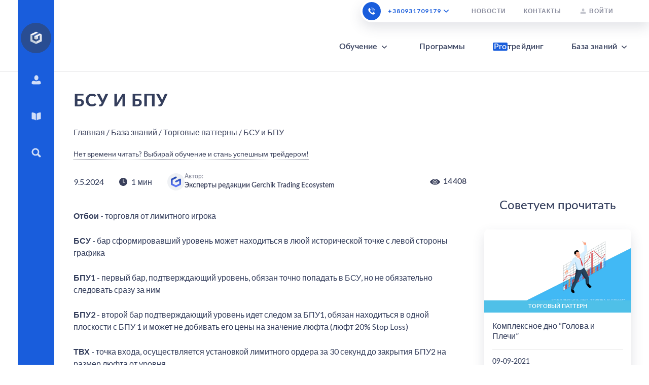

--- FILE ---
content_type: text/html; charset=utf-8
request_url: https://gerchik.com/torgovye-patterny/bsu-bpu-teoriya
body_size: 14385
content:
<!DOCTYPE html><html lang="ru"><head><script>if(!window.location.href.includes('form-first-deal') && !window.location.href.includes('form-') && !window.location.href.includes('form-trader-way')){
    (function(w,d,s,l,i){w[l]=w[l]||[];w[l].push({'gtm.start':
    new Date().getTime(),event:'gtm.js'});var f=d.getElementsByTagName(s)[0],
    j=d.createElement(s),dl=l!='dataLayer'?'&l='+l:'';j.async=true;j.src=
    'https://www.googletagmanager.com/gtm.js?id='+i+dl;f.parentNode.insertBefore(j,f);
    })(window,document,'script','dataLayer','GTM-PTMD4P8');
}
</script><script>if(window.location && !window.location.href.includes('form-first-deal') && !window.location.href.includes('form-legkiy-start') && !window.location.href.includes('form-trader-way')){
    window.dataLayer = window.dataLayer || [];
    function gtag(){dataLayer.push(arguments);}
    gtag('js', new Date());

    gtag('config', 'G-2XH1LFBJD5');
}
</script><script type="text/javascript" defer data-plerdy_code="1">var _protocol="https:"==document.location.protocol?" https://":" http://";
_site_hash_code = "63ba7368bf771514a0034a42c5414b4c",_suid=33165, plerdyScript=document.createElement("script");
plerdyScript.setAttribute("defer",""),plerdyScript.dataset.plerdymainscript="plerdymainscript",
plerdyScript.src="https://a.plerdy.com/public/js/click/main.js?v="+Math.random();
var plerdymainscript=document.querySelector("[data-plerdymainscript='plerdymainscript']");
plerdymainscript&&plerdymainscript.parentNode.removeChild(plerdymainscript);
try{document.head.appendChild(plerdyScript)}catch(t){console.log(t,"unable add script tag")}
</script><meta charset="UTF-8"><meta http-equiv="X-UA-Compatible" content="IE=edge"><title>БСУ и БПУ | Сайт Александра Герчика</title><meta name="description" content="БСУ - бар сформировавший уровень может находиться в люой исторической точке с левой стороны графика ✅ Официальный сайт трейдера Александра Герчика"><meta property="og:title" content="БСУ и БПУ | Сайт Александра Герчика"><meta property="og:description" content="БСУ - бар сформировавший уровень может находиться в люой исторической точке с левой стороны графика ✅ Официальный сайт трейдера Александра Герчика"><meta property="og:url" content="https://gerchik.com/torgovye-patterny/bsu-bpu-teoriya"><meta property="og:image" content="https://gerchik.com/files/patterns/1582559054807_patterns_file.jpg"><meta property="og:type" content="article"><meta property="og:image:alt" content="bsu-bpu-teoriya"><meta name="viewport" content="width=device-width, height=device-height, initial-scale=1.0, user-scalable=1.0, minimum-scale=1.0, maximum-scale=1.1"><meta http-equiv="X-UA-Compatible" content="IE=Edge"><link rel="canonical" href="https://gerchik.com/torgovye-patterny/bsu-bpu-teoriya"><meta name="robots" content="index follow"><link rel="stylesheet" href="/stylesheets/css/style.css" media="all"><link rel="stylesheet" href="/stylesheets/new-css/modal-img.css"><link rel="stylesheet" href="/css/accordionjs.css"><!--link(rel='stylesheet' href='/style.css')--><script src="/js/jquery-2.1.4.min.js"></script><script src="/js/jquery.cookie.js"></script><!--script.--><!--	if ($(window).width() <= 720) {--><!--		document.write('<script src="/js/jquery.mobile-1.4.5.min.js"><\/script>');--><!--	}--><script>if (!window.dataLayer) window.dataLayer = [];
</script><!-- JSON-LD--><script type="application/ld+json">{
  "@context": "https://schema.org",
  "@type": "BreadcrumbList",
  "itemListElement": [
    {
      "@type": "ListItem",
      "position": 1,
      "name": "Главная",
      "item": "https://gerchik.com/"
    },
    {
      "@type": "ListItem",
      "position": 2,
      "name": "Торговые паттерны",
      "item": "https://gerchik.com/torgovye-patterny"
    },
    {
      "@type": "ListItem",
      "position": 3,
      "name": "БСУ и БПУ",
      "item": "https://gerchik.com/torgovye-patterny/bsu-bpu-teoriya"
    }
  ]
}</script><script type="application/ld+json">{
  "@context": "https://schema.org",
  "@type": "Article",
  "mainEntityOfPage": {
    "@type": "WebPage",
    "@id": "https://gerchik.com/torgovye-patterny/bsu-bpu-teoriya"
  },
  "headline": "БСУ и БПУ",
  "publisher": {
    "@type": "Organization",
    "name": "Gerchik",
    "logo": {
      "@type": "ImageObject",
      "url": "https://gerchik.fra1.cdn.digitaloceanspaces.com/img/logo.svg",
      "width": 60,
      "height": 60
    }
  },
  "datePublished": "2020-02-24T15:44:14.819Z",
  "dateModified": "2024-05-09T14:08:23.533Z",
  "author": {
    "@type": "Person",
    "name": "Эксперты Gerchik Trading Ecosystem",
    "url": "https://gerchik.com/experts/"
  },
  "image": {
    "@type": "ImageObject",
    "url": "https://gerchik.com/files/patterns/1582559054807_patterns_file.jpg",
    "width": 1200,
    "height": 675
  },
  "description": "БСУ - бар сформировавший уровень может находиться в люой исторической точке с левой стороны графика ✅ Официальный сайт трейдера Александра Герчика"
}</script><script type="application/ld+json">{
  "@context": "https://schema.org",
  "@type": "Organization",
  "name": "Gerchik Trading Ecosystem",
  "alternateName": "GTE",
  "url": "https://gerchik.com/",
  "logo": "https://gte-directus-urb87.ondigitalocean.app/assets/0a726c9d-4652-485a-9ed5-812aaebfead5",
  "sameAs": [
    "https://www.facebook.com/gerchik.official",
    "https://www.tiktok.com/@gerchik.official/",
    "https://www.instagram.com/gerchik_trading_ecosystem/",
    "https://www.youtube.com/user/gerchikalex",
    "https://www.linkedin.com/in/gerchikofficial/",
    "https://www.pinterest.com/gerchikofficial/",
    "https://t.me/AlexanderGerchik"
  ]
}
</script><script>var w=window;
var p = w.location.protocol;
if(p.indexOf("http") < 0){p = "http"+":";}
var d = document;
var f = d.getElementsByTagName('script')[0],
s = d.createElement('script');
s.type = 'text/javascript'; 
s.async = false; 
if (s.readyState){s.onreadystatechange = function(){if (s.readyState=="loaded"||s.readyState == "complete"){s.onreadystatechange = null;try{loadwaprops("3z636d5d947f8f37c8751ab7c21f794dc0","3z5d13c4dc17a05392914899672c912997","3zdede28bb5f19e5ccd70d9b267fe9dd7832cb2616b7d472630f613281f5af9b8a","3zdcb2f32f22d317942bde5144b35e4034","0.0");}catch(e){}}};}else {s.onload = function(){try{loadwaprops("3z636d5d947f8f37c8751ab7c21f794dc0","3z5d13c4dc17a05392914899672c912997","3zdede28bb5f19e5ccd70d9b267fe9dd7832cb2616b7d472630f613281f5af9b8a","3zdcb2f32f22d317942bde5144b35e4034","0.0");}catch(e){}};};s.src =p+"//ma.zoho.eu/hub/js/WebsiteAutomation.js";f.parentNode.insertBefore(s, f);
</script></head><body id="moscowfree-logged"><noscript><iframe loading="lazy" src="https://www.googletagmanager.com/ns.html?id=GTM-PTMD4P8" height="0" width="0" style="display:none;visibility:hidden"></iframe></noscript><div id="top"></div><!--include ../../partials/client/particles--><!--+ partials("partials-main", "8", "6000px")--><div class="page"><header class="main-header"><link rel="stylesheet" href="/stylesheets/new-css/banner.css"><div class="main-wrapper"><div class="main-header-top"><div class="main-header-top-menu"><div class="phone-call"><div class="phone-call__icon"></div><a class="button phone-call__text phone-ua" href="tel:+380931709179" id="link_header_phone__2">+380931709179</a><div class="phone-call__toggler"></div><div class="phone-call__list submenu-box"><div class="phone-call__item"><a class="button phone-call__text" href="tel:+17867553059" id="link_header_phone_5">+17867553059<span class="phone-call__flag phone-call__flag--usa"></span></a></div><div class="phone-call__item"><a class="button phone-call__text" href="tel:+447520643380" id="link_header_phone_7">+447520643380<span class="phone-call__flag phone-call__flag--uk"></span></a></div><div class="phone-call__item"><a class="button phone-call__text" href="tel:+48722766330" id="link_header_phone_8">+48722766330<span class="phone-call__flag phone-call__flag--pl"></span></a></div><div class="phone-call__item"><a class="button phone-call__text" href="tel:+77172973415" id="link_header_phone_4">+77172973415<span class="phone-call__flag phone-call__flag--kz"></span></a></div><div class="phone-call__item"><a class="button phone-call__text" href="tel:+493056837118" id="link_header_phone_6">+493056837118<span class="phone-call__flag phone-call__flag--de"></span></a></div><div class="phone-call__more-layout"><a class="phone-call__more" href="/contacts">полный перечень номеров</a></div></div></div><!--a(href="/soobschestvo-treiderov")#link_menu_top_1.button.main-header-top-menu__item Сообщество трейдеров--><a class="button main-header-top-menu__item" href="/news">Новости</a><a class="link button main-header-top-menu__item" data-link="/contacts">Контакты</a><a class="button main-header-top-menu__item main-header-top-menu__item--profile popup-link" href="/new-profile/profile" id="profileLogin">Войти</a><script>async function profile() {
	const profileLogin = document.getElementById("profileLogin");
	const profile = document.getElementById("profileLog");
	const authInfo = await fetch('https://gerchik.com/api/users/info', {
		method: 'GET',
		headers: {
			'Accept': 'application/json',
			'Content-Type': 'application/json'
		}
	})

	let json = await authInfo.json()
	const cookie = document.cookie
	
	if(cookie.includes('user_id') && !cookie.includes('_user_id')) {
		if(profileLogin) {
			profileLogin.href = 'https://gerchik.com/new-profile/profile/'
			profileLogin.text = 'Профиль'
		}
		if(profile) {
			profile.href = 'https://gerchik.com/new-profile/profile/'
			profile.text = 'Профиль'
		}
		
	}
	else if(json.authorized) {
		if(profileLogin) {
			profileLogin.href = 'https://gerchik.com/profile/'
		}
		if(profile) {
			profile.href = 'https://gerchik.com/profile/'
		}
	}
	else {
		if(profileLogin) {
			profileLogin.href = 'https://gerchik.com/new-profile/login/'
		}
		if(profile) {
			profile.href = 'https://gerchik.com/new-profile/login/'
		}
	}
}
profile()</script></div></div><div class="main-header-bottom"><div class="main-header-bottom-menu"><div class="main-header-bottom-menu__item main-header-bottom-menu__item--toggle submenu-box-hover"><a class="button" href="/obuchenie-trejdingu">Обучение</a><div class="submenu-box-hover-btn"></div><div class="submenu-box"><div class="submenu-box-list"><a class="button submenu-box-list__item" href="/stati">Статьи</a><a class="button submenu-box-list__item" href="/videouroki">Видеоуроки</a><a class="button submenu-box-list__item" href="/mini-kursy">Мини-курсы</a><a class="button submenu-box-list__item" href="/master-klassy">Мастер-классы</a><a class="submenu-box-list__item" href="/primery-torgov">Примеры торгов</a></div></div></div><div class="main-header-bottom-menu__item"><a class="button" href="/trainings">Программы</a></div><div class="main-header-bottom-menu__item"><div class="main-header-bottom-menu__item"><a class="button" href="/pro-trading"><span>Pro</span>трейдинг</a></div></div><div class="main-header-bottom-menu__item main-header-bottom-menu__item--toggle submenu-box-hover"><a class="button" href="/baza-znanij">База знаний</a><div class="submenu-box-hover-btn"></div><div class="submenu-box"><div class="submenu-box-list"><!--a(href="/start")#link_menu_bottom_4_1.button.submenu-box-list__item С чего начать?--><a class="submenu-box-list__item" href="/azbuka-trejdera">Азбука трейдера</a><a class="submenu-box-list__item" href="/instrukcii">Инструкции</a><a class="submenu-box-list__item" href="/torgovye-patterny">Торговые паттерны</a><a class="submenu-box-list__item" href="/strategies">Торговые стратегии</a><a class="submenu-box-list__item" href="/analytics">Аналитика</a></div></div></div><!--.main-header-bottom-menu__item--><!--  a(href="/doveritelnoe-upravlenie")#link_menu_bottom_5.button Доверительное управление--></div></div></div><script>//- let headerWrap = document.querySelector(".main-wrapper");
//- let banner = document.querySelector(".home-banner");
//- //- //- if (window.location.href == "https://gerchik.com/") {
//- 	//- console.log("Главная");

//- 	if(window.location.href != "https://gerchik.com/trainings " || window.location.href != "https://gerchik.com/trainings/60days-3" || window.location.href != "https://gerchik.com/trainings/almaty/" ||window.location.href != "https://gerchik.com/trainings/wolfs" || window.location.href != "https://gerchik.com/trainings/personal" || window.location.href != "https://gerchik.com/trainings/trading-start-za-10-dnei") {
//- 	setTimeout(() => {
//- 		banner.classList.add("banner-active");
//- 		headerWrap.classList.add("banner-visible");

//- 	}, 15000);
//- 	}
//- //- } 
</script></header><div class="fixed-menu"><link rel="stylesheet" href="/stylesheets/new-css/banner.css"><div class="fixed-menu__arrow"></div><div class="mobile-menu"><div class="mobile-menu__close"></div><div class="mobile-menu__inner"><div class="phone-call phone-call--white"><div class="phone-call__icon"></div><a class="button phone-call__text phone-ua" href="tel:+380931709179" style="display: none;" id="link_mobile_phone__2">+380931709179</a><div class="phone-call__toggler"></div><div class="phone-call__list submenu-box"><div class="phone-call__item phone-ua"><a class="button phone-call__text" href="tel:+380931709179" id="link_mobile_phone_3">+380931709179<span class="phone-call__flag phone-call__flag--ua"></span></a></div><div class="phone-call__item"><a class="button phone-call__text" href="tel:+77172973415" id="link_mobile_phone_4">+77172973415<span class="phone-call__flag phone-call__flag--kz"></span></a></div><div class="phone-call__item"><a class="button phone-call__text" href="tel:+17867553059" id="link_mobile_phone_5">+17867553059<span class="phone-call__flag phone-call__flag--usa"></span></a></div><div class="phone-call__item"><a class="button phone-call__text" href="tel:+493056837118" id="link_mobile_phone_6">+493056837118<span class="phone-call__flag phone-call__flag--de"></span></a></div><div class="phone-call__item"><a class="button phone-call__text" href="tel:+447520643380" id="link_header_phone_7-2">+447520643380<span class="phone-call__flag phone-call__flag--uk"></span></a></div><div class="phone-call__item"><a class="button phone-call__text" href="tel:+48722766330" id="link_header_phone_8">+48722766330<span class="phone-call__flag phone-call__flag--pl"></span></a></div><div class="phone-call__more-layout"><a class="phone-call__more" href="/contacts">полный перечень номеров</a></div></div></div><div class="main-header-top-menu"><a class="button main-header-top-menu__item" href="/" id="link_menu_top_0">Главная</a><!--a(href="/soobschestvo-treiderov")#link_menu_top_1.button.main-header-top-menu__item Сообщество трейдеров--><a class="button main-header-top-menu__item" href="/news">Новости</a><a class="link button main-header-top-menu__item" data-link="/contacts">Контакты</a><a class="button main-header-top-menu__item main-header-top-menu__item--profile popup-link" href="/new-profile/profile" id="profileLogin">Войти</a><script>async function profile() {
	const profileLogin = document.getElementById("profileLogin");
	const profile = document.getElementById("profileLog");
	const authInfo = await fetch('https://gerchik.com/api/users/info', {
		method: 'GET',
		headers: {
			'Accept': 'application/json',
			'Content-Type': 'application/json'
		}
	})

	let json = await authInfo.json()
	const cookie = document.cookie
	
	if(cookie.includes('user_id') && !cookie.includes('_user_id')) {
		if(profileLogin) {
			profileLogin.href = 'https://gerchik.com/new-profile/profile/'
			profileLogin.text = 'Профиль'
		}
		if(profile) {
			profile.href = 'https://gerchik.com/new-profile/profile/'
			profile.text = 'Профиль'
		}
		
	}
	else if(json.authorized) {
		if(profileLogin) {
			profileLogin.href = 'https://gerchik.com/profile/'
		}
		if(profile) {
			profile.href = 'https://gerchik.com/profile/'
		}
	}
	else {
		if(profileLogin) {
			profileLogin.href = 'https://gerchik.com/new-profile/login/'
		}
		if(profile) {
			profile.href = 'https://gerchik.com/new-profile/login/'
		}
	}
}
profile()</script></div><div class="main-header-bottom-menu"><div class="main-header-bottom-menu__item main-header-bottom-menu__item--toggle submenu-box-hover"><a class="button" href="/obuchenie-trejdingu">Обучение</a><div class="submenu-box-hover-btn"></div><div class="submenu-box"><div class="submenu-box-list"><a class="button submenu-box-list__item" href="/stati">Статьи</a><a class="button submenu-box-list__item" href="/videouroki">Видеоуроки</a><a class="button submenu-box-list__item" href="/mini-kursy">Мини-курсы</a><a class="button submenu-box-list__item" href="/master-klassy">Мастер-классы</a><a class="submenu-box-list__item" href="/primery-torgov">Примеры торгов</a></div></div></div><div class="main-header-bottom-menu__item"><a class="button" href="/trainings">Программы</a></div><div class="main-header-bottom-menu__item"><div class="main-header-bottom-menu__item"><a class="button" href="/pro-trading"><span>Pro</span>трейдинг</a></div></div><div class="main-header-bottom-menu__item main-header-bottom-menu__item--toggle submenu-box-hover"><a class="button" href="/baza-znanij">База знаний</a><div class="submenu-box-hover-btn"></div><div class="submenu-box"><div class="submenu-box-list"><!--a(href="/start")#link_menu_bottom_4_1.button.submenu-box-list__item С чего начать?--><a class="submenu-box-list__item" href="/azbuka-trejdera">Азбука трейдера</a><a class="submenu-box-list__item" href="/instrukcii">Инструкции</a><a class="submenu-box-list__item" href="/torgovye-patterny">Торговые паттерны</a><a class="submenu-box-list__item" href="/strategies">Торговые стратегии</a><a class="submenu-box-list__item" href="/analytics">Аналитика</a></div></div></div><!--.main-header-bottom-menu__item--><!--  a(href="/doveritelnoe-upravlenie")#link_menu_bottom_5.button Доверительное управление--></div></div></div><a class="button logo" href="/" id="link_fixed_menu_logo"></a><div class="fixed-menu__item fixed-menu__item--burger"><div class="fixed-menu__item-link"><svg width="29" height="29" viewBox="0 0 29 29" fill="none" xmlns="http://www.w3.org/2000/svg"><g clip-path="url(#clip0)"><path d="M22.2954 5.7688H6.70398C5.67494 5.7688 4.83301 6.31255 4.83301 6.97713C4.83301 7.64172 5.67494 8.18547 6.70398 8.18547H22.2954C23.3244 8.18547 24.1663 7.64172 24.1663 6.97713C24.1663 6.31255 23.3244 5.7688 22.2954 5.7688Z" fill="white"></path><path d="M22.2954 12.629H6.70398C5.67494 12.629 4.83301 13.1728 4.83301 13.8374C4.83301 14.5019 5.67494 15.0457 6.70398 15.0457H22.2954C23.3244 15.0457 24.1663 14.5019 24.1663 13.8374C24.1663 13.1728 23.3244 12.629 22.2954 12.629Z" fill="white"></path><path d="M22.2954 19.4893H6.70398C5.67494 19.4893 4.83301 20.033 4.83301 20.6976C4.83301 21.3622 5.67494 21.9059 6.70398 21.9059H22.2954C23.3244 21.9059 24.1663 21.3622 24.1663 20.6976C24.1663 20.033 23.3244 19.4893 22.2954 19.4893Z" fill="white"></path></g><defs><clippath id="clip"><rect width="19.3333" height="19.3333" fill="white" transform="translate(4.83301 4.83337)"></rect></clippath></defs></svg></div></div><div class="fixed-menu__item submenu-box-hover" id="fixed_menu_profile"><a class="button fixed-menu__item-link submenu-box-hover-btn" href="#" id="link_fixed_menu_1"><svg width="28" height="28" viewBox="0 0 28 28" fill="none" xmlns="http://www.w3.org/2000/svg"><path fill-rule="evenodd" clip-rule="evenodd" d="M18.335 9.89597C18.335 7.00799 16.4685 4.66667 14.1657 4.66667C11.8629 4.66667 9.99635 7.00799 9.99635 9.89597C9.99635 12.784 11.8629 15.1253 14.1657 15.1253C16.4685 15.1253 18.335 12.784 18.335 9.89597ZM22.9471 22.3111C22.225 23.3095 20.1535 23.3321 14.2102 23.3326V23.3328C7.93981 23.3328 5.78928 23.3328 5.05173 22.312C4.66675 21.7791 4.66675 20.9681 4.66675 19.7337V19.7262C4.66675 17.7475 6.28913 16.0222 8.17167 16.0222C9.39071 16.0222 10.1501 16.279 10.9441 16.5474C11.7122 16.8071 12.5125 17.0777 13.7926 17.1373V17.1353C15.3184 17.1202 16.1999 16.821 17.0439 16.5347C17.8376 16.2653 18.5981 16.0073 19.8298 16.0073C21.7111 16.0073 23.3334 17.7353 23.3334 19.7166V19.7242C23.3334 20.9633 23.3334 21.7769 22.9471 22.3111Z" fill="white"></path></svg></a><div class="submenu-box submenu-box--arrow-left"><p class="subtitle-2 submenu-box__title">Моя библиотека</p><div class="submenu-box-list"><a class="button submenu-box-list__item submenu-box-list__item--icon" href="/history" id="link_fixed_menu_1_1"><img loading="lazy" src="https://gerchik.fra1.cdn.digitaloceanspaces.com/img/client/common/views-icon-black.svg" alt="История просмотров">История просмотров</a><a class="button submenu-box-list__item submenu-box-list__item--icon" href="/favorites" id="link_fixed_menu_1_2"><img loading="lazy" src="https://gerchik.fra1.cdn.digitaloceanspaces.com/img/client/common/star-fav-icon-black.svg" alt="Избранное">Избранное</a><a class="button submenu-box-list__item submenu-box-list__item--icon" href="/bought" id="link_fixed_menu_1_3"><img loading="lazy" src="https://gerchik.fra1.cdn.digitaloceanspaces.com/img/client/common/check-icon-black.svg" alt="Купленные материалы">Купленные материалы</a></div><div class="submenu-box__divider"></div><p class="subtitle-2 submenu-box__title">Профиль</p><div class="submenu-box-list"><a class="button submenu-box-list__item submenu-box-list__item--icon" href="/profile" id="link_fixed_menu_2_1"><img loading="lazy" src="https://gerchik.fra1.cdn.digitaloceanspaces.com/img/client/common/user-icon.svg" alt="Персональная информация">Персональная информация</a><a class="button submenu-box-list__item submenu-box-list__item--icon" href="/profile/calendar" id="link_fixed_menu_2_2"><img loading="lazy" src="https://gerchik.fra1.cdn.digitaloceanspaces.com/img/client/common/calendar-icon.svg" alt="Список ваших мероприятий">Список ваших мероприятий</a><a class="button submenu-box-list__item submenu-box-list__item--icon" href="/profile/subscription" id="link_fixed_menu_2_3"><img loading="lazy" src="https://gerchik.fra1.cdn.digitaloceanspaces.com/img/client/common/wallet-icon.svg" alt="Подписка и оплаты">Подписка и оплаты</a><a class="button submenu-box-list__item submenu-box-list__item--icon" href="/profile/notifications" id="link_fixed_menu_2_4"><img loading="lazy" src="https://gerchik.fra1.cdn.digitaloceanspaces.com/img/client/common/mail-icon.svg" alt="Настройки уведомлений">Настройки уведомлений</a></div><div class="submenu-box__divider"></div><div class="submenu-box-list"><a class="button submenu-box-list__item submenu-box-list__item--icon popup-link logout-btn" href="/logout"><img loading="lazy" src="https://gerchik.fra1.cdn.digitaloceanspaces.com/img/client/common/exit-icon.svg" alt="">Выйти из кабинета</a></div></div></div><div class="fixed-menu__item submenu-box-hover"><a class="button fixed-menu__item-link submenu-box-hover-btn" href="#" id="link_fixed_menu_4"><svg width="28" height="28" viewBox="0 0 28 28" fill="none" xmlns="http://www.w3.org/2000/svg"><path d="M23.3338 7.36226C23.3338 6.70666 22.7827 6.18788 22.1271 6.224C18.2277 6.44061 16.126 7.69861 15.0409 8.73997C14.8186 8.95471 14.6931 9.25115 14.6931 9.55902V21.6278C14.6931 22.0991 15.2328 22.367 15.6091 22.082C16.8214 21.1565 18.8719 20.2102 22.2525 20.0429C22.8587 20.0125 23.3338 19.5109 23.3338 18.9047V7.36226H23.3338Z" fill="white"></path><path d="M5.74636 20.0431C9.12698 20.2103 11.1774 21.1548 12.3898 22.0821C12.7641 22.3691 13.3057 22.1011 13.3057 21.628V9.5592C13.3057 9.24944 13.1803 8.95301 12.958 8.74016C11.8729 7.69879 9.77118 6.4408 5.87368 6.22418C5.21808 6.18618 4.66699 6.70496 4.66699 7.36244V18.9067C4.66699 19.511 5.14207 20.0146 5.74636 20.0431Z" fill="white"></path></svg></a><div class="submenu-box submenu-box--arrow-left"><p class="subtitle-2 submenu-box__title">Обучение</p><div class="submenu-box-list"><a class="button submenu-box-list__item" href="/stati" id="link_fixed_menu_5_1">Статьи</a><a class="button submenu-box-list__item" href="/videouroki" id="link_fixed_menu_5_2">Видеоуроки</a><a class="button submenu-box-list__item" href="/mini-kursy" id="link_fixed_menu_5_3">Мини-курсы</a><a class="button submenu-box-list__item" href="/master-klassy" id="link_fixed_menu_5_4">Мастер-классы</a><a class="submenu-box-list__item" href="/primery-torgov">Примеры торгов</a></div><div class="submenu-box__divider"></div><!--p.subtitle-2.submenu-box__title Программы--><!--.submenu-box__divider--><p class="subtitle-2 submenu-box__title">База знаний</p><div class="submenu-box-list"><!--a(href="/start")#link_fixed_menu_6_1.button.submenu-box-list__item С чего начать?--><a class="submenu-box-list__item" href="/azbuka-trejdera" id="link_fixed_menu_6_2">Азбука трейдера</a><a class="submenu-box-list__item" href="/instrukcii" id="link_fixed_menu_6_3">Инструкции</a><a class="submenu-box-list__item" href="/torgovye-patterny" id="link_fixed_menu_6_4">Торговые паттерны</a><a class="submenu-box-list__item" href="/strategies" id="link_fixed_menu_6_5">Торговые стратегии</a><a class="submenu-box-list__item" href="/analytics" id="link_fixed_menu_6_6">Аналитика</a></div></div></div><div class="fixed-menu__item fixed-menu__item--search"><a class="link button fixed-menu__item-link" data-link="/search" id="link_fixed_menu_7">Поиск<svg width="28" height="28" viewBox="0 0 28 28" fill="none" xmlns="http://www.w3.org/2000/svg"><path fill-rule="evenodd" clip-rule="evenodd" d="M15.785 9.0147C13.915 7.1447 10.8832 7.1447 9.01454 9.0147C7.14454 10.8847 7.14454 13.9165 9.01454 15.7865C10.8832 17.6551 13.915 17.6551 15.785 15.7865C17.6536 13.9165 17.6536 10.8847 15.785 9.0147ZM22.7935 22.7941C22.0745 23.5131 20.9088 23.5131 20.1899 22.7941L16.3938 18.9968C13.4181 20.8001 9.50072 20.4386 6.9318 17.8684C3.91206 14.8486 3.91206 9.95223 6.9318 6.93248C9.95155 3.9114 14.848 3.9114 17.869 6.93248C20.438 9.5014 20.7994 13.4201 18.9974 16.3932L22.7935 20.1905C23.5124 20.9081 23.5124 22.0752 22.7935 22.7941Z" fill="white"></path></svg></a><div class="submenu-box submenu-box--search"><input type="search" value="" id="searchInputField"><div class="submenu-box-search-list" style="display: none;"></div></div></div></div><div class="button burger-menu" id="button_burger"><div class="hamburger hamburger--slider"><div class="hamburger-box"><div class="hamburger-inner"></div></div></div></div><script>$(function () {
	$('.fixed-menu__item--burger').click(function () {
		$('.mobile-menu').fadeToggle(300);
	});

	$('.mobile-menu__close').click(function () {
		$('.mobile-menu').fadeOut(300);
	});

	$('.burger-menu').click(function () {

		$(this).toggleClass('burger-menu--active').find('.hamburger').toggleClass('is-active');
		$('.mobile-menu').fadeToggle(300);
	});

	if (screen && screen.width <= 720) {
		$fixedMenuArrow = $('.fixed-menu__arrow');
		$fixedMenu = $('.fixed-menu');
		$fixedMenuArrow.on('click', function () {
			$('.submenu-box').hide();
			$fixedMenu.toggleClass('fixed-menu--active');
		});
		//$fixedMenu.swiperight(function () {
		//  $fixedMenu.addClass('fixed-menu--active');
		//});
		//$fixedMenu.swipeleft(function () {
		//  $fixedMenu.removeClass('fixed-menu--active');
		//});
	}

	let fixedMenu = document.querySelector(".fixed-menu");
	if (window.location.href == "https://gerchik.com/") {

		setTimeout(() => {
			fixedMenu.classList.add("banner-visible");

		}, 14500);
	}

});</script><div class="main" id="single"><div class="main-wrapper"><div class="main-wrapper-inner"><h1 class="page-title">БСУ и БПУ</h1><div class="breadcrumbs"><a href="/">Главная</a> / <a href="/baza-znanij">База знаний</a> / <a href="/torgovye-patterny">Торговые паттерны</a> / БСУ и БПУ</div><div class="dotted-icon-link dotted-icon-link--send no-time-to-read articles-layout_mt"><!--.dotted-icon-link__icon--><a class="dotted-link" href="/trainings">Нет времени читать? Выбирай обучение и стань успешным трейдером!</a></div><div class="articles-layout articles-layout_mt"><div class="articles-section articles-section--overflow"><div class="single-header flex flex--align-center flex--justify"><div class="flex__left"><p class="m-r-30">9.5.2024</p><p class="time-text m-r-30">1 мин</p><div class="experts"> <div class="experts__icon"> <img src="/img/experts_logo.svg" alt="experts"></div><div class="experts__content"><p>Автор:</p><a href="/experts">Эксперты редакции Gerchik Trading Ecosystem</a></div></div></div><div class="flex__right"><div class="article-info article-info--black"><div class="article-info__item article-info__item--views"><i></i><p>14408</p></div><!--.article-info__item.article-info__item--comments--><!--	i--><!--	p 0--></div></div></div><div class="single-content"><p><p><strong>Отбои</strong> - торговля от лимитного игрока</p>
<p><strong>БСУ</strong> - бар сформировавший уровень может находиться в люой исторической точке с левой стороны графика</p>
<p><strong>БПУ1</strong> - первый бар, подтверждающий уровень, обязан точно попадать в БСУ, но не обязательно следовать сразу за ним</p>
<p><strong>БПУ2</strong> - второй бар подтверждающий уровень идет следом за БПУ1, обязан находиться в одной плоскости с БПУ 1 и может не добивать его цены на значение люфта (люфт 20% Stop Loss)</p>
<p><strong>ТВХ</strong> - точка входа, осуществляется установкой лимитного ордера за 30 секунд до закрытия БПУ2 на размер люфта от уровня</p>
<p>Если БПУ2 перебивает значение БПУ1, модель считается сломанной, ждем формирование БПУ1 и 2 от БСУ.</p>
<p>&nbsp;</p>
<p><img style="display: block; margin-left: auto; margin-right: auto;" src="/files/uploads/1582558530075_tiny_file.jpg" alt="отбои" width="1568" height="1085" />Модель ломают ложные пробои, бары недостающие до урвоня на значение больше люфта.</p></p></div><div class="single-tags"><a class="single-tag">отбои</a><a class="single-tag">твх</a><a class="single-tag">бсу</a><a class="single-tag">бпу</a></div><div class="single-paginator"><a class="btn" href="/torgovye-patterny/rashiryausheesya-dno">Предыдущий</a><a class="btn" href="/torgovye-patterny">Все паттерны</a></div><div class="single-share"><p class="title-1">Поделиться в соц. сетях:</p><div class="socials socials--sm"><div class="socials__item socials__item--fb"><a class="socials__item-link link" data-link="https://www.facebook.com/sharer.php?u=https%3A%2F%2Fgerchik.com%2Fbsu-bpu-teoriya" target="_blank"></a></div><div class="socials__item socials__item--fbm"><a class="socials__item-link link" data-link="fb-messenger://share?link=https%3A%2F%2Fgerchik.com%2Fbsu-bpu-teoriya&amp;app_id=2441796476038949" target="_blank"></a></div><div class="socials__item socials__item--vk"><a class="socials__item-link link" data-link="https://vk.com/share.php?url=https://gerchik.com/bsu-bpu-teoriya" target="_blank"></a></div><div class="socials__item socials__item--tg"><a class="socials__item-link link" data-link="https://telegram.me/share/url?url=https://gerchik.com/bsu-bpu-teoriya" target="_blank"></a></div><div class="socials__item socials__item--vi"><a class="socials__item-link link" data-link="viber://forward?text=https://gerchik.com/bsu-bpu-teoriya" target="_blank"></a></div><div class="socials__item socials__item--link"><a class="socials__item-link pureCustomLink" data-link="https://gerchik.com/bsu-bpu-teoriya"></a></div></div></div><div class="single-related articles-slider-section"><p class="title-3">Похожие материалы</p><div class="articles-slider slick-arrows-1"><div class="articles-slide"><div class="article-sm"><a class="article-sm__thumb" href="/torgovye-patterny/dvoynoe-dno-eva-i-eva"><picture class="article-sm__thumb-inner"><source srcset="/files/patterns/1629185105148_patterns_file.webp" type="image/webp"><img class="article-sm__thumb-inner" loading="lazy" src="/files/patterns/1629185105148_patterns_file.jpg" alt="Двойное дно, “Ева и Ева”"></picture><div class="article-type article-type--turquoise-2">Торговый паттерн</div></a><div class="article-sm__content"><a class="artcle-sm__title" href="/torgovye-patterny/dvoynoe-dno-eva-i-eva">Двойное дно, “Ева и Ева”</a><div class="article-sm__footer"><p class="article-sm__time">17-08-2021</p></div></div><div class="hidden" data-zoho-id="" data-zoho-name=""></div></div></div><div class="articles-slide"><div class="article-sm"><a class="article-sm__thumb" href="/torgovye-patterny/dvoynaya-vershina-adam-i-eva"><picture class="article-sm__thumb-inner"><source srcset="/files/patterns/1629879938745_patterns_file.webp" type="image/webp"><img class="article-sm__thumb-inner" loading="lazy" src="/files/patterns/1629879938745_patterns_file.jpg" alt="Двойная вершина “Адам и Ева” "></picture><div class="article-type article-type--turquoise-2">Торговый паттерн</div></a><div class="article-sm__content"><a class="artcle-sm__title" href="/torgovye-patterny/dvoynaya-vershina-adam-i-eva">Двойная вершина “Адам и Ева” </a><div class="article-sm__footer"><p class="article-sm__time">25-08-2021</p></div></div><div class="hidden" data-zoho-id="" data-zoho-name=""></div></div></div><div class="articles-slide"><div class="article-sm"><a class="article-sm__thumb" href="/torgovye-patterny/dvoynaya-vershina-eva-i-adam"><picture class="article-sm__thumb-inner"><source srcset="/files/patterns/1629962159808_patterns_file.webp" type="image/webp"><img class="article-sm__thumb-inner" loading="lazy" src="/files/patterns/1629962159808_patterns_file.jpg" alt="Двойная вершина &quot;Ева и Адам&quot; "></picture><div class="article-type article-type--turquoise-2">Торговый паттерн</div></a><div class="article-sm__content"><a class="artcle-sm__title" href="/torgovye-patterny/dvoynaya-vershina-eva-i-adam">Двойная вершина &quot;Ева и Адам&quot; </a><div class="article-sm__footer"><p class="article-sm__time">26-08-2021</p></div></div><div class="hidden" data-zoho-id="" data-zoho-name=""></div></div></div><div class="articles-slide"><div class="article-sm"><a class="article-sm__thumb" href="/torgovye-patterny/gepy"><picture class="article-sm__thumb-inner"><source srcset="/files/patterns/1630670468035_patterns_file.webp" type="image/webp"><img class="article-sm__thumb-inner" loading="lazy" src="/files/patterns/1630670468035_patterns_file.jpg" alt="Гэпы "></picture><div class="article-type article-type--turquoise-2">Торговый паттерн</div></a><div class="article-sm__content"><a class="artcle-sm__title" href="/torgovye-patterny/gepy">Гэпы </a><div class="article-sm__footer"><p class="article-sm__time">03-09-2021</p></div></div><div class="hidden" data-zoho-id="" data-zoho-name=""></div></div></div><div class="articles-slide"><div class="article-sm"><a class="article-sm__thumb" href="/torgovye-patterny/flagi-vysokie-i-kompaktnie"><picture class="article-sm__thumb-inner"><source srcset="/files/patterns/1630670782616_patterns_file.webp" type="image/webp"><img class="article-sm__thumb-inner" loading="lazy" src="/files/patterns/1630670782616_patterns_file.jpg" alt="Модель “Флаги” Высокие и компактные "></picture><div class="article-type article-type--turquoise-2">Торговый паттерн</div></a><div class="article-sm__content"><a class="artcle-sm__title" href="/torgovye-patterny/flagi-vysokie-i-kompaktnie">Модель “Флаги” Высокие и компактные </a><div class="article-sm__footer"><p class="article-sm__time">03-09-2021</p></div></div><div class="hidden" data-zoho-id="" data-zoho-name=""></div></div></div></div></div><div class="single-related articles-slider-section"><p class="title-3">Популярные материалы</p><div class="articles-slider slick-arrows-1"><div class="articles-slide"><div class="article-sm"><a class="article-sm__thumb" href="/torgovye-patterny/simmetrichnie-treugolniki"><picture class="article-sm__thumb-inner"><source srcset="/files/patterns/1638456437174_patterns_file.webp" type="image/webp"><img class="article-sm__thumb-inner" loading="lazy" src="/files/patterns/1638456437174_patterns_file.png" alt="simmetrichnie-treugolniki"></picture><div class="article-type article-type--turquoise-2">Торговый паттерн</div></a><div class="article-sm__content"><a class="artcle-sm__title" href="/torgovye-patterny/simmetrichnie-treugolniki">Симметричные треугольники </a><div class="article-sm__footer"><p class="article-sm__time">02-12-2021</p></div></div><div class="hidden" data-zoho-id="" data-zoho-name=""></div></div></div><div class="articles-slide"><div class="article-sm"><a class="article-sm__thumb" href="/torgovye-patterny/zakruglyausheeesya-vershiny"><picture class="article-sm__thumb-inner"><source srcset="/files/patterns/1636013374865_patterns_file.webp" type="image/webp"><img class="article-sm__thumb-inner" loading="lazy" src="/files/patterns/1636013374865_patterns_file.png" alt="Закругляющиеся вершины "></picture><div class="article-type article-type--turquoise-2">Торговый паттерн</div></a><div class="article-sm__content"><a class="artcle-sm__title" href="/torgovye-patterny/zakruglyausheeesya-vershiny">Закругляющиеся вершины </a><div class="article-sm__footer"><p class="article-sm__time">04-11-2021</p></div></div><div class="hidden" data-zoho-id="" data-zoho-name=""></div></div></div><div class="articles-slide"><div class="article-sm"><a class="article-sm__thumb" href="/torgovye-patterny/razmerennoe-dvijenie-vniz"><picture class="article-sm__thumb-inner"><source srcset="/files/patterns/1633676953545_patterns_file.webp" type="image/webp"><img class="article-sm__thumb-inner" loading="lazy" src="/files/patterns/1633676953545_patterns_file.png" alt="Размеренное движение вниз "></picture><div class="article-type article-type--turquoise-2">Торговый паттерн</div></a><div class="article-sm__content"><a class="artcle-sm__title" href="/torgovye-patterny/razmerennoe-dvijenie-vniz">Размеренное движение вниз </a><div class="article-sm__footer"><p class="article-sm__time">08-10-2021</p></div></div><div class="hidden" data-zoho-id="" data-zoho-name=""></div></div></div><div class="articles-slide"><div class="article-sm"><a class="article-sm__thumb" href="/torgovye-patterny/surpriz-otchetov-plohoy"><picture class="article-sm__thumb-inner"><source srcset="/files/patterns/1642691008566_patterns_file.webp" type="image/webp"><img class="article-sm__thumb-inner" loading="lazy" src="/files/patterns/1642691008566_patterns_file.png" alt="Сюрприз отчетов по доходам, плохой "></picture><div class="article-type article-type--turquoise-2">Торговый паттерн</div></a><div class="article-sm__content"><a class="artcle-sm__title" href="/torgovye-patterny/surpriz-otchetov-plohoy">Сюрприз отчетов по доходам, плохой </a><div class="article-sm__footer"><p class="article-sm__time">20-01-2022</p></div></div><div class="hidden" data-zoho-id="" data-zoho-name=""></div></div></div></div></div><!--.comments-sectionh3.comments-counter 2 Комментария
.comments-list
    .comment
        .comment__avatar(style="background-image: url(/img/client/articles/article-md.jpg)")
        .comment__main
            .comment__header
                h2.comment__name Алина Васильева
                h3.comment__time.time-text 12 минут назад
            .comment__text.text Жанр журналистики, а также научной и художественной критики. Рецензия дает право на оценку работы, сделанной человеком, нуждающемся в правке и корректировке его работы журналистики, а также научной и художественной критики.
            .comment__footer
                .comment__likes
                    .comment__like 260
                    .comment__dislike 10
                .comment__response-btn ОТВЕТИТЬ
            .comment__response-toggler
                span.comment__response-toggler-open Показать 9 ответов
                span.comment__response-toggler-close Скрыть ответы
            .comment-responses
                .comment
                    .comment__avatar(style="background-image: url(/img/client/articles/article-md.jpg)")
                    .comment__main
                        .comment__header
                            h2.comment__name Алина Васильева
                            h3.comment__time.time-text 12 минут назад
                        .comment__text.text Жанр журналистики, а также научной и художественной критики. Рецензия дает право на оценку работы, сделанной человеком, нуждающемся в правке и корректировке его работы журналистики, а также научной и художественной критики.
                        .comment__footer
                            .comment__likes
                                .comment__like 260
                                .comment__dislike 10
                            .comment__response-btn ОТВЕТИТЬ
                .comment
                    .comment__avatar(style="background-image: url(/img/client/articles/article-md.jpg)")
                    .comment__main
                        .comment__header
                            h2.comment__name Алина Васильева
                            h3.comment__time.time-text 12 минут назад
                        .comment__text.text Жанр журналистики, а также научной и художественной критики. Рецензия дает право на оценку работы, сделанной человеком, нуждающемся в правке и корректировке его работы журналистики, а также научной и художественной критики.
                        .comment__footer
                            .comment__likes
                                .comment__like 260
                                .comment__dislike 10
                            .comment__response-btn ОТВЕТИТЬ
    .comment
        .comment__avatar(style="background-image: url(/img/client/articles/article-md.jpg)")
        .comment__main
            .comment__header
                h2.comment__name Алина Васильева
                h3.comment__time.time-text 12 минут назад
            .comment__text.text Жанр журналистики, а также научной и художественной критики. Рецензия дает право на оценку работы, сделанной человеком, нуждающемся в правке и корректировке его работы журналистики, а также научной и художественной критики.
            .comment__footer
                .comment__likes
                    .comment__like 260
                    .comment__dislike 10
                .comment__response-btn ОТВЕТИТЬ
    .comment
        .comment__avatar(style="background-image: url(/img/client/articles/article-md.jpg)")
        .comment__main
            .comment__form
                textarea(placeholder="Ваш комментарий..").comment__textarea
                button(type="submit").button.btn.comment__submit Отправить
--><div class="backdrop backdrop--hiden"><div class="modal"><button class="modal__cross-button"><img class="modal__cross-img" src="/img/cross.svg" alt="Modal Cross"></button><img class="modal__img" src="" alt="Modal Image"></div></div></div><div class="articles-aside"><!--button(onclick="showPopup('#popup-offer-material')").btn.btn--dark-blue.popup-link.offer-article-btn Предложить статью--><!--.text.offer-article-btn-success Отправлено на модерацию--><div class="banner-slider"></div><p class="title-1 center">Советуем прочитать</p><div class="articles-aside-list"><div class="article-sm"><a class="article-sm__thumb" href="/torgovye-patterny/kompleksnoe-dno-golova-i-plechi"><picture class="article-sm__thumb-inner"><source srcset="/files/patterns/1631172539333_patterns_file.webp" type="image/webp"><img class="article-sm__thumb-inner" loading="lazy" src="/files/patterns/1631172539333_patterns_file.jpg" alt="Комплексное дно “Голова и Плечи” "></picture><div class="article-type article-type--turquoise-2">Торговый паттерн</div></a><div class="article-sm__content"><a class="artcle-sm__title" href="/torgovye-patterny/kompleksnoe-dno-golova-i-plechi">Комплексное дно “Голова и Плечи” </a><div class="article-sm__footer"><p class="article-sm__time">09-09-2021</p></div></div><div class="hidden" data-zoho-id="" data-zoho-name=""></div></div><div class="article-sm"><a class="article-sm__thumb" href="/torgovye-patterny/odobrenie-lekarstv"><picture class="article-sm__thumb-inner"><source srcset="/files/patterns/1643298566242_patterns_file.webp" type="image/webp"><img class="article-sm__thumb-inner" loading="lazy" src="/files/patterns/1643298566242_patterns_file.png" alt="Одобрение лекарств Управлением по контролю за продуктами и лекарствами "></picture><div class="article-type article-type--turquoise-2">Торговый паттерн</div></a><div class="article-sm__content"><a class="artcle-sm__title" href="/torgovye-patterny/odobrenie-lekarstv">Одобрение лекарств Управлением по контролю за продуктами и лекарствами </a><div class="article-sm__footer"><p class="article-sm__time">27-01-2022</p></div></div><div class="hidden" data-zoho-id="" data-zoho-name=""></div></div><div class="article-sm"><a class="article-sm__thumb" href="/torgovye-patterny/flagi-vysokie-i-kompaktnie"><picture class="article-sm__thumb-inner"><source srcset="/files/patterns/1630670782616_patterns_file.webp" type="image/webp"><img class="article-sm__thumb-inner" loading="lazy" src="/files/patterns/1630670782616_patterns_file.jpg" alt="Модель “Флаги” Высокие и компактные "></picture><div class="article-type article-type--turquoise-2">Торговый паттерн</div></a><div class="article-sm__content"><a class="artcle-sm__title" href="/torgovye-patterny/flagi-vysokie-i-kompaktnie">Модель “Флаги” Высокие и компактные </a><div class="article-sm__footer"><p class="article-sm__time">03-09-2021</p></div></div><div class="hidden" data-zoho-id="" data-zoho-name=""></div></div><div class="article-sm"><a class="article-sm__thumb" href="/torgovye-patterny/dvoinoe-dno-adam-i-eva"><picture class="article-sm__thumb-inner"><source srcset="/files/patterns/1611766309581_patterns_file.webp" type="image/webp"><img class="article-sm__thumb-inner" loading="lazy" src="/files/patterns/1611766309581_patterns_file.jpg" alt="Двойное дно, &quot;Адам и Ева&quot;"></picture><div class="article-type article-type--turquoise-2">Торговый паттерн</div></a><div class="article-sm__content"><a class="artcle-sm__title" href="/torgovye-patterny/dvoinoe-dno-adam-i-eva">Двойное дно, &quot;Адам и Ева&quot;</a><div class="article-sm__footer"><p class="article-sm__time">08-06-2020</p></div></div><div class="hidden" data-zoho-id="227470000021978524" data-zoho-name=""></div></div></div><div class="articles-aside-socials"><p class="title-2 center">Мы в соц.сетях</p><div class="socials"><div class="socials__item socials__item--yt"><a class="button socials__item-link" href="https://www.youtube.com/user/gerchikalex" target="_blank" rel="noopener noreferrer nofollow"></a></div><div class="socials__item socials__item--in"><a class="button socials__item-link" href="https://www.instagram.com/gerchik_trading_ecosystem/?igshid=YmMyMTA2M2Y%3D" target="_blank" rel="noopener noreferrer nofollow"></a></div><div class="socials__item socials__item--fb"><a class="button socials__item-link" href="https://www.facebook.com/gerchik.official" target="_blank" rel="noopener noreferrer nofollow"></a></div><div class="socials__item socials__item--vk"><a class="button socials__item-link" href="https://vk.com/gerchik.official" target="_blank" rel="noopener noreferrer nofollow"></a></div><div class="socials__item socials__item--tg"><a class="button socials__item-link" href="https://t.me/AlexanderGerchik" target="_blank" rel="noopener noreferrer nofollow"></a></div><div class="socials__item socials__item--pin"><a class="button socials__item-link" href="https://www.pinterest.com/gerchikofficial/" target="_blank" rel="noopener noreferrer nofollow"></a></div><div class="socials__item socials__item--linked"><a class="button socials__item-link" href="https://linkedin.com/in/gerchikofficial/" target="_blank" rel="noopener noreferrer nofollow"></a></div><div class="socials__item socials__item--tiktok"><a class="button socials__item-link" href="https://www.tiktok.com/@gerchik.official/" target="_blank" rel="noopener noreferrer nofollow"></a></div></div></div></div></div></div></div></div><footer class="main-footer"><div class="main-wrapper"><div class="main-wrapper-inner"><div class="main-footer-top"><div class="phone-call phone-call--white"><div class="phone-call__icon"></div><a class="button phone-call__text phone-ua" href="tel:+380931709179" style="display: none;" id="link_footer_phone__2">+380931709179</a><div class="phone-call__toggler"></div><div class="phone-call__list submenu-box"><div class="phone-call__item"><a class="button phone-call__text" href="tel:+17867553059" id="link_footer_phone_5">+17867553059<span class="phone-call__flag phone-call__flag--usa"></span></a></div><div class="phone-call__item"><a class="button phone-call__text" href="tel:+447520643380" id="link_header_phone_7-1">+447520643380<span class="phone-call__flag phone-call__flag--uk"></span></a></div><div class="phone-call__item"><a class="button phone-call__text" href="tel:+48722766330" id="link_header_phone_7-2">+48722766330<span class="phone-call__flag phone-call__flag--pl"></span></a></div><div class="phone-call__item"><a class="button phone-call__text" href="tel:+77172973415" id="link_footer_phone_4">+77172973415<span class="phone-call__flag phone-call__flag--kz"></span></a></div><div class="phone-call__item"><a class="button phone-call__text" href="tel:+380931709179" id="link_footer_phone_3">+380931709179<span class="phone-call__flag phone-call__flag--ua"></span></a></div><div class="phone-call__item"><a class="button phone-call__text" href="tel:+493056837118" id="link_footer_phone_6">+493056837118<span class="phone-call__flag phone-call__flag--de"></span></a></div><div class="phone-call__more-layout"><a class="phone-call__more" href="/contacts">полный перечень номеров</a></div></div></div><div class="main-footer-agreements"><a class="button main-footer-agreements__item dotted-link" href="/sitemap" id="link_footer_link_1">Карта сайта</a><a class="link button main-footer-agreements__item dotted-link" href="#" data-link="/terms" target="_blank" id="link_footer_terms_1">Условия оказания услуг</a><a class="link button main-footer-agreements__item dotted-link" href="#" data-link="/policy" target="_blank" id="link_footer_terms_2">Политика конфиденциальности</a></div><div class="socials"><div class="socials__item socials__item--yt"><a class="button socials__item-link" href="https://www.youtube.com/user/gerchikalex" target="_blank" rel="noopener noreferrer nofollow"></a></div><div class="socials__item socials__item--in"><a class="button socials__item-link" href="https://www.instagram.com/gerchik_trading_ecosystem/?igshid=YmMyMTA2M2Y%3D" target="_blank" rel="noopener noreferrer nofollow"></a></div><div class="socials__item socials__item--fb"><a class="button socials__item-link" href="https://www.facebook.com/gerchik.official" target="_blank" rel="noopener noreferrer nofollow"></a></div><div class="socials__item socials__item--vk"><a class="button socials__item-link" href="https://vk.com/gerchik.official" target="_blank" rel="noopener noreferrer nofollow"></a></div><div class="socials__item socials__item--tg"><a class="button socials__item-link" href="https://t.me/AlexanderGerchik" target="_blank" rel="noopener noreferrer nofollow"></a></div><div class="socials__item socials__item--pin"><a class="button socials__item-link" href="https://www.pinterest.com/gerchikofficial/" target="_blank" rel="noopener noreferrer nofollow"></a></div><div class="socials__item socials__item--linked"><a class="button socials__item-link" href="https://linkedin.com/in/gerchikofficial/" target="_blank" rel="noopener noreferrer nofollow"></a></div><div class="socials__item socials__item--tiktok"><a class="button socials__item-link" href="https://www.tiktok.com/@gerchik.official/" target="_blank" rel="noopener noreferrer nofollow"></a></div></div></div><div class="main-footer-bottom"><p class="main-footer-copy"><b>Caminho Velho Ajuda, Edifício Buganvilia, 7o andar,<br>Sala 701, 9000 - 109 Funchal Portugal</b><br><br>Gerchik.com ©2008-2023. Все права защищены.</p></div></div></div></footer><div class="popup-layout" id="popup-login"><div class="popup__close"></div><div class="popup-scrollarea"><div class="popup popup--sm popup-login flex flex--column flex--align-center center"><p class="title-1">Войдите или зарегистрируйтесь</p><form class="formblock popup-formblock" method="POST" action="/auth/registration?form=popup&amp;type=main&amp;path=/profile" name="form_login_login_1" id="form_login_login_1"><div class="formgroup"><input type="email" name="email" placeholder="Email" required><input class="hidden" type="text" name="visit" value=""><input class="hidden" type="text" name="pageType" value=""><input class="hidden" type="text" name="appsFunID"><input class="hidden" type="text" name="productZohoID"><input class="hidden" type="text" name="productZohoName"></div><button class="button btn btn--blue btn--shadowed formblock__submit formblock__submit--full popup-formblock__submit" type="submit" name="button_login_login_1" id="button_login_login_1">Продолжить</button></form></div></div></div><!--if (article)--><!--	if (!article.subPost)--><!--		include ./popups/popup-exit--><!--else--><!--	include ./popups/popup-exit--><div class="popup-layout" id="popup-image"><div class="popup__close"></div><div class="popup-scrollarea popup-scrollarea--block"><div class="popup popup-image"><div class="popup-image__image"></div></div></div></div><div class="popup-layout" id="popup-slider"><div class="popup__close"></div><div class="popup-scrollarea popup-scrollarea--block"><div class="popup popup-image"><div class="popup-slider"></div></div></div></div><div class="popup-layout" id="popup-video"><div class="popup__close"></div><div class="popup-scrollarea popup-scrollarea--mobile-flex"><div class="popup popup-video"><div class="popup-video__video"></div></div></div></div><div class="popup-layout popup-layout--mandatory" id="loader"><div class="popup-scrollarea"><div class="fingerprint-spinner"><div class="spinner-ring"></div><div class="spinner-ring"></div><div class="spinner-ring"></div><div class="spinner-ring"></div><div class="spinner-ring"></div><div class="spinner-ring"></div><div class="spinner-ring"></div><div class="spinner-ring"></div><div class="spinner-ring"></div></div><p class="loader-text">Пожалуйста подождите,<br>Ваш запрос обрабатывается...</p></div></div><a class="scroll-up link-smooth" href="#top"></a><script src="/js/jquery.validate.min.js"></script><script src="/js/validate_messages_ru.min.js"></script><script src="/js/intl-tel-input.min.js"></script><script src="/js/slick.min.js"></script><script src="/js/dropify.min.js"></script><script src="/js/session-counter.min.js"></script><script src="/js/jquery.maskedinput.min.js"></script><script src="/js/redirects.js"></script><!--script(src='/js/particles.min.js')--><script src="/js/change-form-class-unnual.js"></script><script src="/js/change-form-class.js"></script><script>var userServerCookie = ('') || '';

var cookieTime = new Date();
cookieTime.setTime(cookieTime.getTime() + (360 * 24 * 60 * 60 * 1000));
</script><!-- all custom scripts are here--><!--script(src='/js/main.js')--><script src="/js/main.min.js"></script><script src="https://api.median-ads.com/partners/js/fb-events-26.js"></script><script src="/js/fb-events-26.js"></script><script src="/js/fb-valyd-lead.js"></script><script src="/js/datalayer.js"></script><script>$(function(){
  // loggedUser pushed to dataLayer
  var authorized = 'false';
  dataLayer.push({'loggedUser': authorized});

  // addProductsQty pushed to dataLayer
  var isSubscribed = 'false';
  var addProductsQty = 0;
  if (isSubscribed === 'true') addProductsQty = 1;
  dataLayer.push({'addProductsQty': addProductsQty});
})</script><div class="popup-layout main-popup" id="content-payment-fail" style="z-index: 1000;"><div class="popup-scrollarea"><div class="popup__close"></div><div class="popup alert-change-success alert-change-success--fail"><div class="alert-change-success-box alert-change-success-box--2"><div id="content-payment-fail-text">Упс... что-то пошло не так =(</div><div class="alert-change-success-box__btn-layout"><a class="btn alert-change-success-box__btn" id="content-payment-fail-link">Попробовать ещё раз</a></div></div></div></div></div><script>function setContentPaymentErrorMessage(message, action, link) {
	$('#content-payment-fail-text').html(message);

	var linkEl = $("#content-payment-fail-link");
	if (action) {
		if (action === "close") {
			linkEl.attr("onclick", "hidePopup();");

			linkEl.show();
		} else if (action === "link") {
			if (link) {
				linkEl.attr("href", link);

				linkEl.show();
			} else {
				linkEl.hide();
			}
		} else {
			linkEl.hide();
		}
	} else {
		linkEl.hide();
	}

	showPopup('#content-payment-fail')
}</script><div class="popup-layout main-popup" id="alert-fail" style="z-index: 1000;"><div class="popup-scrollarea"><div class="popup__close"></div><div class="popup alert-change-success alert-change-success--fail"><div class="alert-change-success-box alert-change-success-box--2">Упс... что-то пошло не так =(</div></div></div></div><script>if ('') {
	setErrorMessage('')
}

function setErrorMessage(message) {
	$('#alert-fail .alert-change-success-box').html(message);
	showPopup('#alert-fail')
}</script><div class="popup-layout main-popup" id="alert-change-success" style="z-index: 1000"><div class="popup-scrollarea"><div class="popup__close"></div><div class="popup alert-change-success"><div class="alert-change-success-box alert-change-success-box--2"><div class="alert-change-success-box__text">Ваши личные данные успешно изменены!</div><p class="subtitle-2 alert-change-success__socials-title" style="display: none">Для получения уроков перейдите<br> в любой удобный месенджер</p><div class="socials alert-change-success__socials" style="display: none"><div class="socials__item socials__item--fbm"><a class="button socials__item-link" href="https://m.me/301666453320492?ref=ZGw6NDA4" target="_blank"></a></div><div class="socials__item socials__item--vi"><a class="button socials__item-link" href="viber://pa?context=ZGw6NDA4&amp;chatURI=gerchikofficial" target="_blank"></a></div><div class="socials__item socials__item--tg"><a class="button socials__item-link" href="tg://resolve?start=ZGw6NDA4&amp;domain=gerchikofficialbot" target="_blank"></a></div></div></div></div></div></div><script>$(function(){
	if (window.location.href.indexOf("chto-delat-v-krizis") > -1) {
		$('#alert-change-success .socials__item.socials__item--fbm a').attr('href', 'https://m.me/301666453320492?ref=ZGw6NzY1')
		$('#alert-change-success .socials__item.socials__item--vi a').attr('href', 'viber://pa?context=ZGw6NzY1&chatURI=gerchikofficial')
		$('#alert-change-success .socials__item.socials__item--tg a').attr('href', 'https://t.me/gerchikofficialbot?start=ZGw6NzY1')
	}

	if(window.location.href.indexOf("chto-delat-v-krizis") > -1 || window.location.href.indexOf("dkfree") > -1 || window.location.href.indexOf("moscowfree") > -1 || window.location.href.indexOf("ptfree") > -1 || window.location.href.indexOf("marafon") > -1 || window.location.href.indexOf("serial") > -1 || window.location.href.indexOf("dk3free") > -1) {
		$('.alert-change-success__socials-title, .socials.alert-change-success__socials').show();
	}

	//if(window.location.pathname.split('/')[1] === 'admin') {
	//	$('.alert-change-success__socials-title, .socials.alert-change-success__socials').hide();
	//}
});

// if ('') {
// 	setInfoMessage('')
// }

function setInfoMessage(message) {
	$('#alert-change-success .alert-change-success-box__text').html(message);
	showPopup('#alert-change-success')
}</script><div class="popup-layout main-popup" id="alert-change-success-2" style="z-index: 1000"><div class="popup-scrollarea"><div class="popup__close"></div><div class="popup alert-change-success"><div class="alert-change-success-box alert-change-success-box--2"><div class="alert-change-success-box__text">Ваши личные данные успешно изменены!</div><p class="subtitle-2 alert-change-success__socials-title" style="display: none">Подписывайтесь на нас в удобном мессенджере,<br> чтобы всегда быть в курсе актуальных событий</p><div class="socials alert-change-success__socials" style="display: none"><div class="socials__item socials__item--fbm"><a class="button socials__item-link" href="https://m.me/301666453320492?ref=ZGw6NDA4" target="_blank"></a></div><div class="socials__item socials__item--vi"><a class="button socials__item-link" href="viber://pa?context=ZGw6NDA4&amp;chatURI=gerchikofficial" target="_blank"></a></div><div class="socials__item socials__item--tg"><a class="button socials__item-link" href="tg://resolve?start=ZGw6NDA4&amp;domain=gerchikofficialbot" target="_blank"></a></div></div></div></div></div></div><script>$(function () {
  if (window.location.href.indexOf("chto-delat-v-krizis") > -1) {
    $('#alert-change-success-2 .socials__item.socials__item--fbm a').attr('href', 'https://m.me/301666453320492?ref=ZGw6NzY1')
    $('#alert-change-success-2 .socials__item.socials__item--vi a').attr('href', 'viber://pa?context=ZGw6NzY1&chatURI=gerchikofficial')
    $('#alert-change-success-2 .socials__item.socials__item--tg a').attr('href', 'https://t.me/gerchikofficialbot?start=ZGw6NzY1')
  }

  if (window.location.href.indexOf("chto-delat-v-krizis") > -1 || window.location.href.indexOf("dkfree") > -1 || window.location.href.indexOf("moscowfree") > -1 || window.location.href.indexOf("ptfree") > -1 || window.location.href.indexOf("marafon") > -1 || window.location.href.indexOf("serial") > -1 || window.location.href.indexOf("dk3free") > -1) {
    $('.alert-change-success__socials-title, .socials.alert-change-success__socials').show();
  }
});

if ('') {
  setInfoMessageMk('')
}

function setInfoMessageMk(message) {
  $('#alert-change-success-2 .alert-change-success-box__text').html(message);
  showPopup('#alert-change-success-2')
}</script><div class="popup-layout main-popup" id="popup-confirm"><div class="popup__close"></div><div class="popup-scrollarea popup-scrollarea--mobile-flex"><div class="popup popup-disable-subscription"><p class="title-1 center">Вы уверены,<br> что хотите отменить подписку?</p><div class="popup__btns"><button class="button popup__btn btn btn--blue button-yes" type="button" name="button_confirm_1" id="button_confirm_1">Да</button><button class="button popup__btn popup__btn--text button-no" type="button" name="button_confirm_2" id="button_confirm_2">Нет</button></div></div></div></div><script>function DialogDisableSubscription(message, yesCallback, noCallback) {
	$("#popup-confirm .button-yes").attr('class', 'popup__btn popup__btn--text button-yes');
	$("#popup-confirm .button-no").attr('class', 'popup__btn btn btn--blue button-no');

	Dialog(message, yesCallback, noCallback);
}

function Dialog(message, yesCallback, noCallback, yesText, noText, design) {
	$('#popup-confirm p.title-1').html(message);
	var dialog = $('#popup-confirm').fadeIn(300);

	if (design && design === "design-2") {
		$('.button-no').removeClass('popup__btn--text').addClass('btn btn--blue');
	}

	if (yesText) $('#popup-confirm .button-yes').html(yesText);
	if (noText) $('#popup-confirm .button-no').html(noText);

	$('.button-yes').click(function () {
		dialog.fadeOut(300);
		yesCallback();
		noCallback = function () {
			return false;
		};
		yesCallback = function () {
			return false;
		}
	});

	$('.button-no').click(function () {
		dialog.fadeOut(300);
		noCallback();
		yesCallback = function () {
			return false;
		};
		noCallback = function () {
			return false;
		}
	});
}</script><div class="popup-layout" id="popup-article-later-socials"><div class="popup__close"></div><div class="popup-scrollarea"><div class="popup popup-article-later popup-article-later-socials"><p class="center text-2">Отправить мне ссылку на</p><div class="popup-article-later-socials__list"><!--div(href="#" style="background-image: url(https://gerchik.fra1.cdn.digitaloceanspaces.com/img/client/common/socials/tg-icon.svg)").popup-article-later-socials__item--><div class="popup-article-later-socials__item" id="sendToMail" style="background-image: url(https://gerchik.fra1.cdn.digitaloceanspaces.com/img/client/common/mail-icon-white.svg)" onclick="showNextPopUp()"></div></div></div></div></div><div class="popup-layout" id="popup-article-later-email"><div class="popup__close"></div><div class="popup-scrollarea"><div class="popup popup-article-later popup-article-later-email"><div class="formblock"><div class="formgroup"><input placeholder="Email" id="userEmail"></div><div class="formblock__submit"><button class="btn" onclick="sendMail()">Отправить</button></div></div></div></div></div><div class="popup-layout" id="popup-article-later-success"><div class="popup__close"></div><div class="popup-scrollarea"><div class="popup popup-article-later popup-article-later-success"><p class="center text-2">Отправлено</p></div></div></div><script>var postUrl = "bsu-bpu-teoriya";
var isAuthorized = "false";

  getImg();
  function getImg() {

  const img = document.querySelectorAll(".single-content img");
  const modal = document.querySelector(".backdrop");
  const modalImg = document.querySelector(".modal__img");
  const body = document.querySelector("body");
  const modalBtn = document.querySelector(".modal__cross-button");

  modalBtn.addEventListener("click", () => {
    modal.classList.toggle("backdrop--hiden");
    body.classList.toggle("scroll--block");

  });

      document.addEventListener('keydown', function (e) {
      if(e.keyCode === 27) {
        modal.classList.add("backdrop--hiden");
        body.classList.remove("scroll--block");
      }
    });
    

      modal.addEventListener("click", () => {
          modal.classList.toggle("backdrop--hiden");
          body.classList.toggle("scroll--block");
      });


      modalImg.addEventListener("click", (e) => {
        e.stopPropagation();
        modalImg.classList.toggle("img--scale")
      });

 
  img.forEach((el) => {
    el.addEventListener("click", () => {				
      modalImg.src = el.src;
      modal.classList.toggle("backdrop--hiden");
      body.classList.toggle("scroll--block");
    });
  });
}
</script><script src="/js/pages/client/patterns-single.js"></script></div><!-- script.(function(h,o,t,j,a,r){
    h.hj=h.hj||function(){(h.hj.q=h.hj.q||[]).push(arguments)};
    h._hjSettings={hjid:2705052,hjsv:6};
    a=o.getElementsByTagName('head')[0];
    r=o.createElement('script');r.async=1;
    r.src=t+h._hjSettings.hjid+j+h._hjSettings.hjsv;
    a.appendChild(r);
})(window,document,'https://static.hotjar.com/c/hotjar-','.js?sv=');--><script defer src="https://static.cloudflareinsights.com/beacon.min.js/vcd15cbe7772f49c399c6a5babf22c1241717689176015" integrity="sha512-ZpsOmlRQV6y907TI0dKBHq9Md29nnaEIPlkf84rnaERnq6zvWvPUqr2ft8M1aS28oN72PdrCzSjY4U6VaAw1EQ==" data-cf-beacon='{"version":"2024.11.0","token":"6187987561ed4a06ab156e7ce6c12946","r":1,"server_timing":{"name":{"cfCacheStatus":true,"cfEdge":true,"cfExtPri":true,"cfL4":true,"cfOrigin":true,"cfSpeedBrain":true},"location_startswith":null}}' crossorigin="anonymous"></script>
</body><!--script.--><!--	var reformalOptions = {--><!--		project_id: 983477,--><!--		project_host: "gerchik.reformal.ru",--><!--		tab_orientation: "right",--><!--		tab_indent: "50%",--><!--		tab_bg_color: "#195ddc",--><!--		tab_border_color: "#FFFFFF",--><!--		tab_image_url: "http://tab.reformal.ru/T9GC0LfRi9Cy0Ysg0Lgg0L%252FRgNC10LTQu9C%252B0LbQtdC90LjRjw==/FFFFFF/2a94cfe6511106e7a48d0af3904e3090/left/1/tab.png",--><!--		tab_border_width: 1--><!--	};--><!----><!--	(function () {--><!--		var script = document.createElement ('script');--><!--		script.type = 'text/javascript';--><!--		script.async = true;--><!--		script.src = ('https:' == document.location.protocol ? 'https://' : 'http://') + 'media.reformal.ru/widgets/v3/reformal.js';--><!--		document.getElementsByTagName ('head')[0].appendChild (script);--><!--	}) ();--><!--noscript--><!--	a(href='http://reformal.ru')--><!--		img(src='http://media.reformal.ru/reformal.png')--><!--	a(href='http://gerchik.reformal.ru') Oтзывы и предложения для gerchik.com сайт--></html>

--- FILE ---
content_type: text/css; charset=utf-8
request_url: https://gerchik.com/stylesheets/new-css/banner.css
body_size: -119
content:
.home-banner  {
    width: 100%;
    height: 76px;
    /* background: red; */
    position: absolute;
    top: 0;
    left: 0;
    display: none;
    z-index: 23;
}

.home-banner-img {
    width: 100%;
    
}

/* 
.fixed-menu {
    z-index: 19;
} */

.banner-active {
    display: block;
}

.banner-visible {
    padding-top: 25vw;
}

.home-banner-desk {
    display: none;
}

@media screen and (min-width: 720px) {
    .home-banner-desk {
        display: block;
    }

    .home-banner-mob {
        display: none;
    }

    .banner-visible {
     padding-top: 76px;
    }

    .home-banner-img {
        height: 76px;
    
    }

    .home-banner-inner {
        display: none;
    }
}

--- FILE ---
content_type: image/svg+xml
request_url: https://gerchik.fra1.cdn.digitaloceanspaces.com/img/client/common/phone-icon.svg
body_size: 1429
content:
<svg width="16" height="16" viewBox="0 0 16 16" fill="none" xmlns="http://www.w3.org/2000/svg">
<path d="M10.546 8.33213C10.5201 8.37198 10.5201 8.41182 10.5072 8.46494C10.4942 8.63759 10.6238 8.79696 10.7922 8.81024C10.9607 8.82352 11.1162 8.69071 11.1291 8.51806C11.1291 8.47822 11.1291 8.43838 11.1421 8.37198C11.1421 8.30557 11.1421 8.26573 11.1421 8.22589C11.1421 7.84075 11.0773 7.46889 10.9607 7.11031C10.8052 6.64548 10.5331 6.23378 10.2091 5.88848C9.80743 5.47678 9.31503 5.18461 8.75785 5.02524C8.49869 4.95883 8.21362 4.91899 7.9415 4.91899C7.8508 4.91899 7.7601 4.91899 7.65643 4.93227C7.56573 4.94555 7.47502 4.95883 7.38432 4.97211C7.21587 4.99868 7.09925 5.17132 7.13812 5.33069C7.16404 5.50334 7.33249 5.62287 7.48798 5.58303C7.56573 5.56975 7.63052 5.55647 7.70826 5.55647C7.72122 5.55647 7.73418 5.55647 7.74714 5.55647C7.81193 5.55647 7.87672 5.54318 7.9415 5.54318C8.65418 5.54318 9.31503 5.83536 9.78151 6.32675C10.248 6.80485 10.5331 7.45561 10.546 8.18605V8.21261C10.546 8.26573 10.546 8.30557 10.546 8.33213Z" fill="white"/>
<path d="M12.2567 8.62449C12.2437 8.79714 12.3733 8.95651 12.5417 8.96979C12.7102 8.98307 12.8657 8.85026 12.8786 8.67761C12.8916 8.53153 12.8916 8.38544 12.8916 8.23935C12.8916 7.94718 12.8657 7.66828 12.8268 7.38939C12.6583 6.32693 12.153 5.37072 11.4403 4.64028C10.624 3.80359 9.53551 3.25909 8.33044 3.16612C8.20086 3.15284 8.05832 3.15284 7.92874 3.15284C7.78621 3.15284 7.64367 3.15284 7.50114 3.16612C7.3586 3.1794 7.21606 3.19268 7.07353 3.21924C6.90508 3.2458 6.78846 3.41845 6.82733 3.57782C6.85324 3.75047 7.0217 3.87 7.17719 3.83016C7.2679 3.81688 7.34564 3.80359 7.43635 3.79031C7.47522 3.79031 7.51409 3.77703 7.55297 3.77703C7.68254 3.76375 7.81212 3.76375 7.92874 3.76375C8.36931 3.76375 8.78396 3.83016 9.18565 3.94968C9.88537 4.16217 10.5073 4.54731 11.0127 5.06526C11.4274 5.49024 11.7643 6.00819 11.9845 6.56598C12.1789 7.07065 12.2955 7.62844 12.2955 8.21279C12.2955 8.25263 12.2955 8.30575 12.2955 8.3456C12.2696 8.45184 12.2567 8.53153 12.2567 8.62449Z" fill="white"/>
<path d="M12.6969 3.36528C11.466 2.10362 9.78144 1.33334 7.91551 1.33334C7.72115 1.33334 7.52678 1.34662 7.33241 1.3599C7.13804 1.37318 6.94368 1.39974 6.74931 1.43958C6.58086 1.46614 6.46424 1.63879 6.50311 1.79816C6.52903 1.97081 6.69748 2.09034 6.85297 2.05049C6.94368 2.03721 7.02142 2.02393 7.11213 2.01065C7.20283 1.99737 7.29354 1.98409 7.38424 1.98409C7.56565 1.97081 7.7341 1.95753 7.91551 1.95753C9.60003 1.95753 11.1291 2.66141 12.2434 3.79027C13.3448 4.91913 14.0316 6.48625 14.0316 8.22602C14.0316 8.31899 14.0316 8.42523 14.0316 8.5182C14.0316 8.59788 14.0186 8.67757 14.0186 8.77053C14.0057 8.94318 14.1353 9.10255 14.3037 9.11583C14.4722 9.12911 14.6277 8.9963 14.6406 8.82366C14.6536 8.62444 14.6665 8.42523 14.6665 8.2393C14.6665 6.34016 13.915 4.61367 12.6969 3.36528Z" fill="white"/>
<path d="M14.1873 11.4132L11.8937 10.1515C11.1292 9.72656 11.1033 10.0055 10.2999 10.882C10.1055 11.0945 9.74272 11.6523 9.31511 11.546C8.42102 11.3202 6.74946 9.97889 6.20524 9.36798C5.94608 9.0758 4.83171 7.68133 4.81875 7.22979C4.79283 6.53919 6.27002 6.19389 5.79059 4.8791L4.76692 2.52842C3.80804 0.270696 1.12577 3.88305 1.34606 5.5697C1.9162 9.72656 9.03004 16.4466 12.9951 14.2287C13.8763 13.7241 15.0684 11.9577 14.1873 11.4132Z" fill="white"/>
</svg>


--- FILE ---
content_type: image/svg+xml
request_url: https://gerchik.com/img/cross.svg
body_size: -192
content:
<svg width="11" height="11" fill="none" xmlns="http://www.w3.org/2000/svg"><path d="M11 1.108L9.892 0 5.5 4.392 1.108 0 0 1.108 4.392 5.5 0 9.892 1.108 11 5.5 6.608 9.892 11 11 9.892 6.608 5.5 11 1.108z" fill="#000"/></svg>

--- FILE ---
content_type: application/javascript; charset=utf-8
request_url: https://gerchik.com/js/fb-events-26.js
body_size: 2188
content:
const params = new URLSearchParams(window.location.search);
FbEvents.debug = false;
console.log(params)
const userAgent = window.navigator.userAgent;
const utm_source = getCookie('utm_source');
const utm_medium = getCookie('utm_medium');
const utm_campaign = getCookie('utm_campaign');
const utm_content = getCookie('utm_content');
const utm_term = getCookie('utm_term');
const event_url = document.referrer;

function deleteTags() {
    const noScripts1 = [...document.querySelectorAll('noscript')];
    const noScripts2 = [...window.parent.document.querySelectorAll('noscript')];
    const scripts1 = [...document.querySelectorAll('script')].concat(noScripts1);
    const scripts2 = [...window.parent.document.querySelectorAll('script')].concat(noScripts2);
    const scripts = scripts1.concat(scripts2);
    for (const script of scripts) {
        if (script.src && (script.src.includes('fbq') || script.src.includes('FBQ'))) {
            script.remove();
        }
        if (script.innerHTML && (script.innerHTML.includes('fbq') || script.innerHTML.includes('FBQ'))) {
            script.remove();
        }
        if (script.src && (script.src.includes('gtm') || script.src.includes('GTM'))) {
            script.remove();
        }
        if (script.innerHTML && (script.innerHTML.includes('gtm') || script.innerHTML.includes('GTM'))) {
            script.remove();
        }
        if (script.src && (script.src.includes('gtag') || script.src.includes('gtag'))) {
            script.remove();
        }
        if (script.innerHTML && (script.innerHTML.includes('gtag') || script.innerHTML.includes('GTAG'))) {
            script.remove();
        }
        if (script.src && (script.src == 'https://connect.facebook.net/en_US/fbevents.js' || script.src == 'https://www.google-analytics.com/analytics.js')) {
            script.remove();
        }
        if (script.innerHTML && script.innerHTML.includes('www.facebook.com/tr')) {
            script.remove();
        }
    }
}

try {
    document.querySelector('form button[type="submit"]').onclick = function () {
        const inputUserName = document.querySelector('input[name="firstName"]').value || '';
        const inputUserPhone = document.querySelector('input[name="phone"]').value || '';
        const inputUserEmail = document.querySelector('input[name="email"]').value || '';
        const inputTimeZone = document.querySelector('input[name="timezone"]') ? document.querySelector('input[name="timezone"]').value : '';
        const utm_source = document.querySelector('form .formgroup input[name="utm_source"]') ? document.querySelector('form .formgroup input[name="utm_source"]').value : '';
        const utm_medium = document.querySelector('form .formgroup input[name="utm_medium"]') ? document.querySelector('form .formgroup input[name="utm_medium"]').value : '';
        const utm_campaign = document.querySelector('form .formgroup input[name="utm_campaign"]') ? document.querySelector('form .formgroup input[name="utm_campaign"]').value : '';
        const utm_content = document.querySelector('form .formgroup input[name="utm_content"]') ? document.querySelector('form .formgroup input[name="utm_content"]').value : '';
        const utm_term = document.querySelector('form .formgroup input[name="utm_term"]') ? document.querySelector('form .formgroup input[name="utm_term"]').value : '';

        document.cookie = `name=${inputUserName}`;
        document.cookie = `phone=${inputUserPhone}`;
        document.cookie = `email=${inputUserEmail}`;
        document.cookie = `name=${utm_source}`;
        document.cookie = `phone=${utm_medium}`;
        document.cookie = `email=${utm_campaign}`;
        document.cookie = `name=${utm_content}`;
        document.cookie = `phone=${utm_term}`;

        if (event_url.includes('first-deal')) {
            // sendFirstDeal(inputUserName, inputUserPhone, inputUserEmail, inputTimeZone);
        } else if (event_url.includes('active-trader')) {
            // sendActiveTrader(inputUserName, inputUserPhone, inputUserEmail)
        } else if (event_url.includes('how-to-invest')) {
            // sendHowToInvest(inputUserName, inputUserPhone, inputUserEmail)
        }
        else if (event_url.includes('legkiy-start')) {
            // sendLegkiyStart(inputUserName, inputUserPhone, inputUserEmail);
        }
        else if (event_url.includes('4-algortima-dlya-torgovli')) {
            document.cookie = "algoritmy=newLogin1; expires=" + new Date(Date.now() + 24 * 60 * 60 * 1000).toUTCString() + "; path=/;";
            // sendAlgoritmy(inputUserName, inputUserPhone, inputUserEmail);
        }
        else if (event_url.includes('tradersWay') || window.location.href.includes('tradersway')) {
            document.cookie = `tradersWay=true`;
        } else if (event_url.includes('onboarding')) {
            // sendFirstDeal(inputUserName, inputUserPhone, inputUserEmail, inputTimeZone);
        }


    }
} catch (_) {

}

async function sendEventGTE(event, userAgent) {
    const userName = getCookie('name');
    const phoneNumber = getCookie('phone');
    const email = getCookie('email');

    console.log('SENDING KAPI LEAD!')

    await fetch('https://gerchik.com/api/users/send-gte-pixel-event', {
        method: 'POST',
        headers: {
            'Accept': 'application/json',
            'Content-Type': 'application/json'
        },
        body: JSON.stringify({
            event,
            userAgent,
            userName,
            phoneNumber,
            email,
            event_url,
            utm_source,
            utm_medium,
            utm_campaign,
            utm_content,
            utm_term
        })
    })
}

async function sendLegkiyStart(userName, phoneNumber, email) {
    const dataForSendPulse = {
        "data": {
            "email": email,
            "product": "legkiy-start",
            "variables": {
                "имя": userName,
                "Phone": phoneNumber,
                "Просмотр видео 1": 1,
                "Просмотр видео 2": 1,
                "Просмотр видео 3": 1
            }
        }
    }

    await fetch('https://gerchik.com/api/users/trigger-video', {
        method: 'POST',
        headers: {
            'Accept': 'application/json',
            'Content-Type': 'application/json'
        },
        body: JSON.stringify(dataForSendPulse)
        // body: dataForSendPulse
    })
}

async function sendActiveTrader(userName, phoneNumber, email) {
    const dataForSendPulse = {
        "data": {
            "email": email,
            "product": "trader-way",
            "variables": {
                "имя": userName,
                "Phone": phoneNumber,
                "Просмотр видео 1": 1,
                "Просмотр видео 2": 1,
                "Просмотр видео 3": 1,
            }
        }
    }

    await fetch('https://gerchik.com/api/users/trigger-video', {
        method: 'POST',
        headers: {
            'Accept': 'application/json',
            'Content-Type': 'application/json'
        },
        body: JSON.stringify(dataForSendPulse)
        // body: dataForSendPulse
    })
}

async function sendHowToInvest(userName, phoneNumber, email) {
    const dataForSendPulse = {
        "data": {
            "email": email,
            "product": "how-to-invest",
            "variables": {
                "имя": userName,
                "Phone": phoneNumber,
                "Просмотр видео 1": 1,
                "Просмотр видео 2": 1,
                "Просмотр видео 3": 1,
            }
        }
    }

    await fetch('https://gerchik.com/api/users/trigger-video', {
        method: 'POST',
        headers: {
            'Accept': 'application/json',
            'Content-Type': 'application/json'
        },
        body: JSON.stringify(dataForSendPulse)
        // body: dataForSendPulse
    })
}

async function sendAlgoritmy(userName, phoneNumber, email) {
    const dataForSendPulse = {
        "data": {
            "email": email,
            "product": "algoritmy",
            "variables": {
                "имя": userName,
                "Phone": phoneNumber,
            }
        }
    }

    await fetch('https://gerchik.com/api/users/trigger-video', {
        method: 'POST',
        headers: {
            'Accept': 'application/json',
            'Content-Type': 'application/json'
        },
        body: JSON.stringify(dataForSendPulse)
        // body: dataForSendPulse
    })
}

async function sendFirstDeal(userName, phoneNumber, email, timeZone) {
    const dataForSendPulse = {
        "timeZone": timeZone,
        "data": {
            "email": email,
            "variables": {
                "имя": userName,
                "Phone": phoneNumber,
                "Просмотр видео 1": 1,
                "Просмотр видео 2": 1,
                "Просмотр видео 3": 1,
                "Просмотр видео 4": 1,
                "Просмотр видео 5": 1
            }
        }
    }

    await fetch('https://gerchik.com/api/users/trigger-video', {
        method: 'POST',
        headers: {
            'Accept': 'application/json',
            'Content-Type': 'application/json'
        },
        body: JSON.stringify(dataForSendPulse)
        // body: dataForSendPulse
    })
}

if (event_url.includes('first-deal')) {
    if (getCookie(`https://gerchik.com/form-first-deal?testtrue_lead`)) {
        window['ga-disable-UA-75123180-5'] = true;
    }
}

if (params.has('send_event')) {
    console.log('send_event >>', params.get('send_event'))
    var values = params.get('send_event').split('_')
    console.log('values >>', values)
    if (values && values.length) {
        for (let i = 0; i < values.length; i++) {
            const event = values[i];
            console.log('event >>', event)
            if (event === 'lead') {
                const relogin = (document.querySelector('input[name="password"]') && document.getElementsByClassName('email-text')) ? true : false
                if (event_url.includes('first-deal') || event_url.includes('trader-way') || event_url.includes('active-trader') || event_url.includes('legkiy-start') || event_url.includes('4-algortima-dlya-torgovli') || event_url.includes('algoritmy') || event_url.includes('how-to-invest')) {
                    if (!getCookie(`${event_url.replaceAll('=', '')}_${event}`)) {
                        FbEvents.Lead();
                        sendEventGTE('lead', userAgent);
                        setEventCookieOnDay('lead');
                    } else {
                        // gtag('event', 'remove', {
                        //     'event_category': 'FormSend',
                        //     'event_action': 'Submit_Step1'
                        // });
                        // gtag('config', 'GTM-PTMD4P8', { 'send_page_view': false });
                    }
                    if (!relogin) {
                        console.log('redirects')
                        window.parent.postMessage({ redirects: true }, "*");
                    }
                } else {
                    FbEvents.Lead();
                    sendEventGTE('lead', userAgent);
                }
            } else if (event === 'complete') {
                if (event_url.includes('first-deal')) {
                    if (!getCookie(`${event_url.replaceAll('=', '')}_${event}`)) {
                        FbEvents.CompleteRegistration();
                        setEventCookieOnDay('complete');
                    } else {
                        gtag('event', 'remove', {
                            'event_category': 'FormSend',
                            'event_action': 'Submit_Step1'
                        });
                        gtag('config', 'GTM-PTMD4P8', { 'send_page_view': false });
                    }
                } else {
                    FbEvents.CompleteRegistration();
                }
            } else if (event === 'valyd-lead') {
                if (event_url.includes('first-deal')) {
                    if (!getCookie(`${event_url.replaceAll('=', '')}_${event}`)) {
                        FbEvents.CustomEvent('valyd-lead');
                        sendEventGTE('valyd-lead', userAgent);
                        setEventCookieOnDay('valyd-lead');
                    } else {
                        gtag('event', 'remove', {
                            'event_category': 'FormSend',
                            'event_action': 'Submit_Step1'
                        });
                        gtag('config', 'GTM-PTMD4P8', { 'send_page_view': false });
                    }
                } else {
                    FbEvents.CustomEvent('valyd-lead');
                    sendEventGTE('valyd-lead', userAgent);
                }
            }
        }
    }

    $('form').each(function () {
        let attr = this.getAttribute('action').replace(/(%3F|%26)send_event(%3D)(lead_valyd-lead|lead|complete|valyd-lead)/, '')
        attr = attr.replace(/,valyd-lead/, '');
        this.setAttribute('action', attr);
    });

    var cleanHref = `${window.location.href}`.replace(/[&,?]send_event=(lead_valyd-lead|lead|complete|valyd-lead)/, '');
    var cleanHref = `${cleanHref}`.replace(/,valyd-lead/, '');
    history.replaceState(null, null, cleanHref);

    async function getUserInfo() {
        const data = await fetch('https://gerchik.com/api/users/info', {
            method: 'GET',
            headers: {
                'Accept': 'application/json',
                'Content-Type': 'application/json'
            }
        })

        return data;
    }

    function getCookie(name) {
        const value = `; ${document.cookie}`;
        const parts = value.split(`; ${name}=`);
        if (parts.length === 2) return parts.pop().split(';').shift();
    }
    function setEventCookieOnDay(event) {
        const expires = (new Date(Date.now() + 86400 * 1000)).toUTCString();
        document.cookie = `${event_url.replaceAll('=', '')}_${event}=true; expires=${expires};path=/;`;
    }
};

--- FILE ---
content_type: image/svg+xml
request_url: https://gerchik.fra1.cdn.digitaloceanspaces.com/img/client/common/arrow-right.svg
body_size: 89
content:
<svg width="16" height="16" viewBox="0 0 16 16" fill="none" xmlns="http://www.w3.org/2000/svg">
<g clip-path="url(#clip0)">
<path fill-rule="evenodd" clip-rule="evenodd" d="M11.2068 6.90279L5.97599 1.67203C5.52396 1.22 4.79106 1.22 4.33903 1.67203C3.88699 2.12407 3.88699 2.85697 4.33903 3.309L9.0297 7.99967L4.33903 12.6903C3.88699 13.1424 3.88699 13.8753 4.33903 14.3273C4.79106 14.7794 5.52396 14.7794 5.976 14.3273L11.2068 9.09656C11.5041 8.79917 11.6059 8.38023 11.512 7.99967C11.6059 7.61912 11.5041 7.20018 11.2068 6.90279Z" fill="#3A405B"/>
</g>
<defs>
<clipPath id="clip0">
<rect width="13.3333" height="13.3333" fill="white" transform="matrix(1 -4.37114e-08 -4.37114e-08 -1 1.3335 14.6665)"/>
</clipPath>
</defs>
</svg>


--- FILE ---
content_type: image/svg+xml
request_url: https://gerchik.fra1.cdn.digitaloceanspaces.com/img/client/common/arrow-left.svg
body_size: -48
content:
<svg width="16" height="16" viewBox="0 0 16 16" fill="none" xmlns="http://www.w3.org/2000/svg">
<g clip-path="url(#clip0)">
<path fill-rule="evenodd" clip-rule="evenodd" d="M4.79325 6.90279L10.024 1.67203C10.476 1.22 11.2089 1.22 11.661 1.67203C12.113 2.12407 12.113 2.85697 11.661 3.309L6.9703 7.99967L11.661 12.6903C12.113 13.1424 12.113 13.8753 11.661 14.3273C11.2089 14.7794 10.476 14.7794 10.024 14.3273L4.79325 9.09656C4.49586 8.79917 4.39412 8.38023 4.48802 7.99967C4.39412 7.61912 4.49586 7.20018 4.79325 6.90279Z" fill="#3A405B"/>
</g>
<defs>
<clipPath id="clip0">
<rect width="13.3333" height="13.3333" fill="white" transform="translate(14.6665 14.6665) rotate(-180)"/>
</clipPath>
</defs>
</svg>


--- FILE ---
content_type: application/javascript; charset=utf-8
request_url: https://gerchik.com/js/session-counter.min.js
body_size: 238
content:
function isLocalStorageSupported(){var e="test",t=window.localStorage;try{return t.setItem(e,"1"),t.removeItem(e),!0}catch(e){return!1}}var canUseLocalStorageForWebSessionCounter=isLocalStorageSupported();function WebSessionCounter(){this.update()}WebSessionCounter.prototype.checkActiveSession=function(){var e=this,t=!0;function o(){t&&(e.update(),t=!1,setTimeout(function(){t=!0},5e3))}document.onmousemove=o,document.onscroll=o},WebSessionCounter.prototype.getCount=function(){return canUseLocalStorageForWebSessionCounter&&parseInt(window.localStorage.getItem("user_web_session_count"),10)||0},WebSessionCounter.prototype.setCount=function(e){window.localStorage.setItem("user_web_session_count",e)},WebSessionCounter.prototype.getLastActive=function(){var e=window.localStorage.getItem("user_web_session_last_active");return e?new Date(e):new Date},WebSessionCounter.prototype.setLastActive=function(e){window.localStorage.setItem("user_web_session_last_active",e.toISOString())},WebSessionCounter.prototype.getLastUtmCampaign=function(){return window.localStorage.getItem("user_web_session_utm_campaign")},WebSessionCounter.prototype.setLastUtmCampaign=function(e){window.localStorage.setItem("user_web_session_utm_campaign",e)},WebSessionCounter.prototype.getCurrentUtmCampaign=function(){var e=window.location.href,t=new RegExp("[?&]utm_campaign(=([^&#]*)|&|#|$)").exec(e);return t&&t[2]&&decodeURIComponent(t[2].replace(/\+/g," "))||""},WebSessionCounter.prototype.update=function(){if(canUseLocalStorageForWebSessionCounter){var e=this.getCount();0!==e&&!this.isNewSession()||(this.setCount(e+1),this.setLastActive(new Date),this.setLastUtmCampaign(this.getCurrentUtmCampaign()))}},WebSessionCounter.prototype.isNewSession=function(){var e=this.getLastActive(),t=new Date,o=[30<(t-e)/1e3/60,t.toDateString()!==e.toDateString(),this.getLastUtmCampaign()!==this.getCurrentUtmCampaign()&&""!==this.getCurrentUtmCampaign()];return this.setLastActive(new Date),o.some(function(e){return e})};

--- FILE ---
content_type: application/javascript; charset=utf-8
request_url: https://gerchik.com/js/change-form-class-unnual.js
body_size: -155
content:
$(function () {
    const unnualUrl = document.referrer;
    const personalUrl = window.location.href;

    // console.log('Start class changes script');

    // console.log('unnualUrl', unnualUrl);
    // console.log('personalUrl', personalUrl);

    if (unnualUrl.includes('annual-program')) {
        const form = document.querySelector('form.formblock.fb-lead-event');
        form.className = 'formblock fb-lead-event-platinum'; 

        // console.log('Changed unnual form!');
    } 
    if (personalUrl === 'https://gerchik.com/trainings/personal') {
        const form = document.querySelector('form');
        form.id = 'individual';
        form.className = 'formblock formblock_traiding_individual';

        // console.log('Changed personal form!');
    }
})

--- FILE ---
content_type: application/javascript; charset=utf-8
request_url: https://gerchik.com/js/datalayer.js
body_size: 2617
content:
$(function () {
  var cookieTime = new Date();
  cookieTime.setTime(cookieTime.getTime() + (1 * 24 * 60 * 60 * 1000));

  // pageType pushed to dataLayer
  var pathname = window.location.pathname;
  var pageType = pathname.substring(pathname.lastIndexOf('/') + 1);
  if (window.location.href.includes('?training=')) {
    pageType = getUrlParameter('training')
  }
  // console.log('pageType', pageType)
  if (pageType) {
    dataLayer.push({'pageType': pageType});
  } else {
    dataLayer.push({'pageType': 'homepage'});
  }


  // productId pushed to dataLayer
  var productId = $('#zohoID').text();
  if (productId) dataLayer.push({'productId': productId});


  // utm pushed to dataLayer
  
  var utm_source = getUrlParameter('utm_source');
  var utm_medium = getUrlParameter('utm_medium');
  var utm_campaign = getUrlParameter('utm_campaign');
  var utm_content = getUrlParameter('utm_content');
  var utm_term = getUrlParameter('utm_term');

  console.log('utm_medium', utm_medium)

  if (utm_source !== undefined) dataLayer.push({'Utm_Source': utm_source});
  if (utm_medium !== undefined) dataLayer.push({'Utm_Medium': utm_medium});
  if (utm_campaign !== undefined) dataLayer.push({'Utm_Campaign': utm_campaign});
  if (utm_content !== undefined) dataLayer.push({'Utm_Content': utm_content});
  if (utm_term !== undefined) dataLayer.push({'Utm_Term': utm_term});


  // Customer pushed to dataLayer
  if (areCookiesEnabled()) {
    if (getCookie('customer_type') === undefined) {
      dataLayer.push({'Customer Type': 'New'});
      setCookie('customer_type', true);
    } else {
      dataLayer.push({'Customer Type': 'Returned'});
    }
  } else {
    dataLayer.push({'Customer Type': 'AdBlock system'});
  }


  // _ga pushed to dataLayer
  if (getCookie('_ga') !== undefined) {
    dataLayer.push({'_ga': getCookie('_ga')});
  }



  // events pushed to dataLayer
  var eventCategory = pathname.substring(1).replace('/', '+');
  if (eventCategory === '') eventCategory = 'main page';
  var eventLabel;
  $('.button, a, button').on('mousedown', function () {
    //eventLabel = $(this).attr('id');
    //if (eventLabel === undefined) eventLabel = $(this).text();
    //if (eventLabel === '') eventLabel = $(this).attr("class").split(/\s+/);
    eventLabel = $(this).text();
    dataLayer.push({
      'eventCategory': eventCategory,
      'eventAction': 'Click',
      'eventLabel': eventLabel
    });
  });
  $('form').on('submit', function () {
    //eventLabel = $(this).attr('id');
    //if (eventLabel === undefined) eventLabel = $(this).text();
    //if (eventLabel === '') eventLabel = $(this).attr("class").split(/\s+/);
    eventLabel = $(this).find('[type=submit]').text();
    dataLayer.push({
      'eventCategory': eventCategory,
      'eventAction': 'Send',
      'eventLabel': eventLabel
    });
  });
  $('#training-form-almaty').on('submit', function () {
    dataLayer.push({'event':'formSend'}); 
  });


  // elements clicks events pushed to dataLayer
  var elementText, elementID, elementClasses;
  // $('*:not(:has(*))').on('click', function (e) {
  $('body').on('mousedown', 'button, a', function (e) {
    elementText = $(this).text();
    elementID = $(this).attr('id') === undefined ? '' : $(this).attr('id');
    elementClasses = ($(this).attr("class") && $(this).attr("class").split(/\s+/)) || '';

    dataLayer.push({
      'elementTarget': e.target,
      'elementText': elementText,
      'Element ID': elementID,
      'Element Classes': elementClasses
    });
    return true;
  });

  // productQty pushed to dataLayer
  // var productQuantity = 0;
  // $('.article-sm, .article-md, .article-lg').each(function(){
  //   if($(this).is(":visible")) {
  //     productQuantity++;
  //   }
  // });
  // dataLayer.push({
  //   'productQty': productQuantity
  // });

  // pageProductsPrice pushed to dataLayer
  var pageProductsPrice = 0;
  $('#productPrice').length ? pageProductsPrice = $('#productPrice').text() : pageProductsPrice = 0;
  dataLayer.push({
    'pageProductsPrice': pageProductsPrice
  });


  // viewedProductName pushed to dataLayer
  var viewedProductName = $('#zohoName').text() || $('title').text();
  dataLayer.push({'viewedProductName': viewedProductName});


  // vieweProductsQty, productName, viewedProductsPrice pushed to dataLayer
  var viewedProductsQuantity = decodeURIComponent(getCookie('viewedProductsQuantity'));
  var viewedProductsList = decodeURIComponent(getCookie('viewedProductsList'));
  var viewedProductsPrice = decodeURIComponent(getCookie('viewedProductsPrice'));
  var viewedProductsArray;

  if(viewedProductsList === undefined || viewedProductsList === 'undefined')  viewedProductsList = '';

  viewedProductsList != '' ? viewedProductsArray = viewedProductsList.split(',') : viewedProductsArray = [];

  if (!viewedProductsQuantity) {
    viewedProductsQuantity = 0;
    setCookie('viewedProductsQuantity', viewedProductsQuantity, {'expires': cookieTime});
  }

  if (productId && !(viewedProductsArray.indexOf(productId) > -1)) {
    viewedProductsQuantity++;

    if (!viewedProductsList) {
      viewedProductsList = [viewedProductName];
    } else {
      viewedProductsList = viewedProductsList.split('~~');
      viewedProductsList.push(viewedProductName);
    }

    if (viewedProductsPrice === undefined || viewedProductsPrice === 'undefined' || viewedProductsPrice === '') {
      viewedProductsPrice = [pageProductsPrice];
    } else {
      viewedProductsPrice = viewedProductsPrice.split('~~');
      viewedProductsPrice.push(pageProductsPrice);
    }

    dataLayer.push({
      'vieweProductsQty': viewedProductsQuantity,
      'productName': viewedProductsList,
      'viewedProductsPrice': viewedProductsPrice
    });

    viewedProductsList = viewedProductsList.join("~~");
    viewedProductsPrice = viewedProductsPrice.join("~~");

    setCookie('viewedProductsQuantity', viewedProductsQuantity, {'expires': cookieTime});
    setCookie('viewedProductsList', viewedProductsList, {'expires': cookieTime});
    setCookie('viewedProductsPrice', viewedProductsPrice, {'expires': cookieTime});
  }


  function pageProductsIdsAndQtyAndPriceInit() {
    setTimeout( () => {
      productsQuantity = 0;
      pageProductsIds = [];
      productPrice = 0;
      productsPrice = [];
      $('.article-sm, .article-md, .article-lg, .home-program').each(function () {
        if ($(this).find('[data-zoho-id]').data('zoho-id') !== '' && $(this).find('[data-zoho-id]').data('zoho-id') !== undefined && $(this).is(":visible") && (($(this).closest('.slick-slide').length && $(this).closest('.slick-slide').hasClass('slick-active')) || !$(this).closest('.slick-slide').length)) {
          productsQuantity++;
          pageProductsIds.push($(this).find('[data-zoho-id]').data('zoho-id'));
          productPrice = $(this).find('[data-price]').data('price');
          (productPrice === '' || productPrice === undefined) ? productsPrice.push(0) : productsPrice.push(productPrice);
        }
      });
      if (productId) {
        productsQuantity++;
        pageProductsIds.push(productId)
      }
      dataLayer.push({
        'pageProductsIds': '',
        'productPrice': ''
      });
      dataLayer.push({
        'pageProductsIds': pageProductsIds,
        'productQty': productsQuantity,
        'productPrice': productsPrice
      });
    }, 1500);
  }


  // pageProductsIds, productQty, productPrice pushed to dataLayer
  var productsQuantity = 0;
  var pageProductsIds = [];
  var productPrice = 0;
  var productsPrice = [];
  $('.article-sm, .article-md, .article-lg, .home-program').each(function () {
    if ($(this).find('[data-zoho-id]').data('zoho-id') !== '' && $(this).find('[data-zoho-id]').data('zoho-id') !== undefined && $(this).is(":visible") && (($(this).closest('.slick-slide').length && $(this).closest('.slick-slide').hasClass('slick-active')) || !$(this).closest('.slick-slide').length)) {
      productsQuantity++;
      pageProductsIds.push($(this).find('[data-zoho-id]').data('zoho-id'));
      productPrice = $(this).find('[data-price]').data('price');
      (productPrice === '' || productPrice === undefined) ? productsPrice.push(0) : productsPrice.push(productPrice);
    }
  });
  if (productId) {
    productsQuantity++;
    pageProductsIds.push(productId)
  }
  dataLayer.push({
    'pageProductsIds': pageProductsIds,
    'productQty': productsQuantity,
    'productPrice': productsPrice
  });

  $('.paginator__item:not(.paginator__item--active), .paginator__prev, .paginator__next').click(function () {
    setTimeout(function () {
      $('.articles-section .article-sm, .articles-section .article-md, .articles-section .article-lg, .home-program').each(function () {
        if ($(this).find('[data-zoho-id]').data('zoho-id') !== '' && $(this).find('[data-zoho-id]').data('zoho-id') !== undefined && $(this).is(":visible") && (($(this).closest('.slick-slide').length && $(this).closest('.slick-slide').hasClass('slick-active')) || !$(this).closest('.slick-slide').length)) {
          productsQuantity++;
          pageProductsIds.push($(this).find('[data-zoho-id]').data('zoho-id'));
          productPrice = $(this).find('[data-price]').data('price');
          (productPrice === '' || productPrice === undefined) ? productsPrice.push(0) : productsPrice.push(productPrice);
        }
      });
      if (productId) {
        productsQuantity++;
        pageProductsIds.push(productId)
      }
      dataLayer.push({
        'pageProductsIds': pageProductsIds,
        'productQty': productsQuantity,
        'productPrice': productsPrice
      });
    }, 1500);
  });

  $('body').on('click', '.articles-tags__item:not(.selectedTag), .articles-tags .toggle-btn, .paginator-refresh, .slick-arrow', function () {
    pageProductsIdsAndQtyAndPriceInit();
  });

  $('#searchInputFieldPage').on('change keyup blur focus', function () {
    pageProductsIdsAndQtyAndPriceInit();
  });

  if (window.location.pathname === '/search') {
    setTimeout(function () {
      pageProductsIdsAndQtyAndPriceInit();
    }, 500);
  }


  // pageProductsQty, pageProductCost pushed to dataLayer
  var pageProductsQuantity = getCookie('pageProductsQuantity');
  var pageProductCost = 0;

  if (!pageProductsQuantity) {
    pageProductsQuantity = 0;
    setCookie('pageProductsQuantity', pageProductsQuantity, {'expires': cookieTime});
  }

  if (productId) {
    pageProductsQuantity++;
    setCookie('pageProductsQuantity', pageProductsQuantity, {'expires': cookieTime});
    dataLayer.push({
      'pageProductsQty': pageProductsQuantity
    });
  }

  function pageProductsQtyAndCost() {
    $('.article-sm:not(.checked), .article-md:not(.checked), .article-lg:not(.checked), .home-program:not(.checked)').each(function () {
      if ($(this).isInViewport() && $(this).find('[data-zoho-id]').data('zoho-id') !== '') {
        $(this).addClass('checked');

        pageProductsQuantity++;
        setCookie('pageProductsQuantity', pageProductsQuantity, {'expires': cookieTime});
        if ($(this).find('[data-price]').length) pageProductCost += $(this).find('[data-price]').data('price');

        dataLayer.push({
          'pageProductsQty': pageProductsQuantity,
          'pageProductCost': pageProductCost
        });
      }
    });
  }

  pageProductsQtyAndCost();
  $(document).on('scroll', function () {
    pageProductsQtyAndCost();
  });


  // statusProduct, transactionChannel, transactionTotal, transactionId, transactionProductName, attributeProductCost, cartProductsPrices, addProductName pushed to dataLayer
  if ($('#transactionChannel').length) dataLayer.push({'transactionChannel': $('#transactionChannel').val()});
  if ($('#transactionTotal').length) dataLayer.push({
    'transactionTotal': $('#transactionTotal').val(),
    'cartProductsPrices': 0
  });
  if ($('#transactionId').length) dataLayer.push({'transactionId': $('#transactionId').val()});
  if ($('#transactionProductName').length) dataLayer.push({
    'transactionProductNames': $('#transactionProductName').val(),
    'addProductName': $('#transactionProductName').val()
  });
  if ($('#statusProduct').length) dataLayer.push({'statusProduct': $('#statusProduct').val()});
  if ($('#attributeProductCost1').length && $('#attributeProductCost2').length) dataLayer.push({'attributeProductCost': $('#attributeProductCost1').val() + ', ' + $('#attributeProductCost2').val()});

  $('[type=submit], .button').on('mousedown', function(){
    dataLayer.push({
      'addProductName': $('title')[0].innerHTML,
      'attributeProductCost': 0,
      'cartProductsPrices': 0
    });
  });


  // courses submit steps pushed to datalayer
  $('.popup-minicourses-registration').find('form').submit(function(){
    dataLayer.push({
      'event': 'Submit_Step1'
    });
  });
  $('#registrationProForm1').submit(function(){
    dataLayer.push({
      'event': 'Submit_Step1'
    });
  });
  $('.popup-courses-email-confirm').find('form').submit(function(){
    dataLayer.push({
      'event': 'Submit_Step2'
    });
  });
  $('#popup-registration-email-confirm').submit(function(){
    dataLayer.push({
      'event': 'Submit_Step2'
    });
  });
  $('.popup-courses-phone-confirm').find('form').submit(function(){
    dataLayer.push({
      'event': 'Submit_Done'
    });
  });
  $('#form_registration_verification_phone_1').submit(function(){
    dataLayer.push({
      'event': 'Submit_Done'
    });
  });
});

function getUrlParameter(sParam) {
  var sPageURL = decodeURIComponent(window.location.search.substring(1)),
    sURLVariables = sPageURL.split('&'),
    sParameterName,
    i;

  for (i = 0; i < sURLVariables.length; i++) {
    sParameterName = sURLVariables[i].split('=');

    if (sParameterName[0] === sParam) {
      return sParameterName[1] === undefined ? false : sParameterName[1];
    }
  }
};

function areCookiesEnabled() {
  var cookieEnabled = navigator.cookieEnabled;

  // When cookieEnabled flag is present and false then cookies are disabled.
  if (cookieEnabled === false) {
    return false;
  }

  // try to set a test cookie if we can't see any cookies and we're using
  // either a browser that doesn't support navigator.cookieEnabled
  // or IE (which always returns true for navigator.cookieEnabled)
  if (!document.cookie && (cookieEnabled === null || /*@cc_on!@*/false)) {
    document.cookie = "testcookie=1";

    if (!document.cookie) {
      return false;
    } else {
      document.cookie = "testcookie=; expires=" + new Date(0).toUTCString();
    }
  }

  return true;
}


--- FILE ---
content_type: application/javascript; charset=utf-8
request_url: https://gerchik.com/js/pages/client/patterns-single.js
body_size: 758
content:
var $ = jQuery.noConflict();

$ (document).ready (function () {
    setTimeout(function () {
        $.get(window.location.origin + '/torgovye-patterny/set_view/' + postUrl, function (resp) {
            if (!resp.result) {
                /* console.log(resp); */
            }
        });
    }, 23000);
});

function toggleFavorite(url, element, cssBlock = 'sm'){
    if (!window.location.origin) {
        window.location.origin = window.location.protocol + "//" + window.location.hostname + (window.location.port ? ':' + window.location.port : '');
    }

    $.get(window.location.origin + '/' + url + '/favorite', function(resp) {
        if (resp.result) {
            if (resp.action === 'remove'){
                if (cssBlock === 'sm') {
                    element.classList.remove("article-sm__fav--active");
                } else {
                    element.classList.remove("article-info__item--fav-active");
                }
            } else {
                if (cssBlock === 'sm') {
                    element.classList.add("article-sm__fav--active");
                } else {
                    element.classList.add("article-info__item--fav-active");
                }
            }
        } else {
            /* console.log(resp); */
        }
    });
}

$('body').on('click', '.article-sm__fav', function(event){
    event.preventDefault();
});

$('body').on('click', '.article-md__fav', function(event){
    event.preventDefault();
});

$('body').on('click', '.article-info__item.article-info__item--fav', function(event){
    event.preventDefault();
});

$('body').on('click', '.article-info__item.article-info__item--fav--active', function(event){
    event.preventDefault();
});

$ (document).on ('click', '#noTimeToRead', function () {
    $('#popup-article-later-socials').show();
});

function showNextPopUp () {
    $('#popup-article-later-socials').hide();
    $('#popup-article-later-email').show();
}

function sendMail () {
    var email = $('#userEmail').val();

    if (email !== '') {
        if (validateEmail(email)) {
            var data = {
                url   : postUrl,
                email : email
            };

            $.post(window.location.origin + '/torgovye-patterny/no_time_to_read_un_authorized', data, function (resp) {
                if (resp.result) {
                    $('#popup-article-later-email').hide();
                    $('#popup-article-later-success').show();
                } else {
                    $('#popup-article-later-email').hide();
                    /* console.log(resp); */
                }
            });
        } else {
            setErrorMessage('Неправильный email');
        }
    } else {
        setErrorMessage('Введите email');
    }
}

function sendUserMail () {
    $.get(window.location.origin + '/torgovye-patterny/no_time_to_read/' + postUrl, function (resp) {
        if (resp.result) {
            if (resp.isAuthorized) {
                $('#popup-article-later-socials').hide();
                $('#popup-article-later-success').show();
            } else {
                $('#popup-article-later-socials').hide();
                setErrorMessage('Пользователь не авторизирован');
            }
        } else {
            $('#popup-article-later-socials').hide();
            setErrorMessage(resp.msg);
            /* console.log(resp); */
        }
    });
}

function validateEmail(email) {
    var re = /^(([^<>()\[\]\\.,;:\s@"]+(\.[^<>()\[\]\\.,;:\s@"]+)*)|(".+"))@((\[[0-9]{1,3}\.[0-9]{1,3}\.[0-9]{1,3}\.[0-9]{1,3}\])|(([a-zA-Z\-0-9]+\.)+[a-zA-Z]{2,}))$/;
    return re.test(String(email).toLowerCase());
}

$('body').on('click', '.socials__item-link', function(event){
    $.get(window.location.origin + '/torgovye-patterny/backlink/' + postUrl, function(resp) {
        if (!resp.result) {
            setErrorMessage(resp.msg);
        }
    });
});

$ ('body').on ('click', '.pureCustomLink', function () {
    var text = $ (this).attr ('data-link').toString ();
    navigator.clipboard.writeText (text).then (function () {
        setInfoMessage ('Ссылка скопирована в буфер обмена');
    }, function (err) {
        setInfoMessage (err);
    });
});

--- FILE ---
content_type: image/svg+xml
request_url: https://gerchik.fra1.cdn.digitaloceanspaces.com/img/client/common/views-icon-black.svg
body_size: 150
content:
<svg width="24" height="24" viewBox="0 0 24 24" fill="none" xmlns="http://www.w3.org/2000/svg">
<g clip-path="url(#clip0)">
<path d="M11.9946 15.6532C14.009 15.6532 15.6478 14.0144 15.6478 11.9999C15.6478 9.98554 14.009 8.34668 11.9946 8.34668C9.98016 8.34668 8.34131 9.98554 8.34131 11.9999C8.34131 14.0144 9.98016 15.6532 11.9946 15.6532ZM11.9946 10.4119C12.8703 10.4119 13.5827 11.1243 13.5827 11.9999C13.5827 12.8756 12.8703 13.588 11.9946 13.588C11.1189 13.588 10.4065 12.8756 10.4065 11.9999C10.4065 11.1243 11.1189 10.4119 11.9946 10.4119Z" fill="#3A405B"/>
<path d="M21.94 11.7613C21.9092 11.704 21.1678 10.3399 19.5731 8.97164C18.1018 7.70948 15.5938 6.20483 12.0001 6.20483C8.40633 6.20483 5.89825 7.70948 4.427 8.97164C2.83219 10.3399 2.09077 11.7039 2.06 11.7613C1.98013 11.9102 1.98 12.089 2.0596 12.238C2.09024 12.2955 2.82902 13.6598 4.42263 15.0283C5.89253 16.2906 8.40034 17.7953 12.0001 17.7953C15.5998 17.7953 18.1075 16.2906 19.5774 15.0283C21.171 13.6599 21.9098 12.2954 21.9404 12.238C22.02 12.089 22.0199 11.9102 21.94 11.7613ZM11.9944 7.33655C14.5658 7.33655 16.6578 9.42847 16.6578 11.9999C16.6578 14.5714 14.5658 16.6633 11.9944 16.6633C9.42296 16.6633 7.33104 14.5713 7.33104 11.9999C7.33104 9.42854 9.42296 7.33655 11.9944 7.33655Z" fill="#3A405B"/>
</g>
<defs>
<clipPath id="clip0">
<rect width="20" height="20" fill="#3A405B" transform="translate(2 2)"/>
</clipPath>
</defs>
</svg>


--- FILE ---
content_type: image/svg+xml
request_url: https://gerchik.fra1.cdn.digitaloceanspaces.com/img/client/common/arrow-down-white.svg
body_size: -77
content:
<svg width="12" height="12" viewBox="0 0 12 12" fill="none" xmlns="http://www.w3.org/2000/svg">
<g clip-path="url(#clip0)">
<path fill-rule="evenodd" clip-rule="evenodd" d="M5.17734 8.40506L1.25427 4.48199C0.915243 4.14297 0.915243 3.59329 1.25427 3.25427C1.5933 2.91524 2.14297 2.91524 2.482 3.25427L6 6.77227L9.518 3.25427C9.85703 2.91524 10.4067 2.91524 10.7457 3.25427C11.0848 3.59329 11.0848 4.14297 10.7457 4.48199L6.82266 8.40506C6.59962 8.6281 6.28542 8.7044 6 8.63398C5.71458 8.7044 5.40038 8.6281 5.17734 8.40506Z" fill="#fff"/>
</g>
<defs>
<clipPath id="clip0">
<rect width="10" height="10" fill="white" transform="translate(11 0.999996) rotate(90)"/>
</clipPath>
</defs>
</svg>


--- FILE ---
content_type: image/svg+xml
request_url: https://gerchik.fra1.cdn.digitaloceanspaces.com/img/client/common/socials/vi-icon.svg
body_size: 7897
content:
<svg width="16" height="16" viewBox="0 0 16 16" fill="none" xmlns="http://www.w3.org/2000/svg" xmlns:xlink="http://www.w3.org/1999/xlink">
<mask id="mask0" mask-type="alpha" maskUnits="userSpaceOnUse" x="1" y="1" width="14" height="14">
<rect x="1.3335" y="1.33325" width="13.3333" height="13.3333" fill="url(#pattern0)"/>
</mask>
<g mask="url(#mask0)">
<rect x="1.3335" y="1.33325" width="13.3333" height="13.3333" fill="url(#pattern1)"/>
<rect x="1.3335" y="1.33325" width="13.3333" height="13.3333" fill="white"/>
</g>
<defs>
<pattern id="pattern0" patternContentUnits="objectBoundingBox" width="1" height="1">
<use xlink:href="#image0" transform="scale(0.00390625)"/>
</pattern>
<pattern id="pattern1" patternContentUnits="objectBoundingBox" width="1" height="1">
<use xlink:href="#image0" transform="scale(0.00390625)"/>
</pattern>
<image id="image0" width="256" height="256" xlink:href="[data-uri]"/>
</defs>
</svg>


--- FILE ---
content_type: image/svg+xml
request_url: https://gerchik.com/img/experts_logo.svg
body_size: 550
content:
<svg width="34" height="34" viewBox="0 0 34 34" fill="none" xmlns="http://www.w3.org/2000/svg">
<rect width="34" height="34" rx="17" fill="#EFF1F4"/>
<path fill-rule="evenodd" clip-rule="evenodd" d="M25.8402 10.7762L25.8621 10.786C26.3663 11.0097 26.7479 11.4103 26.8761 11.914C26.9359 12.0779 26.937 12.2807 26.9379 12.4629L26.9382 12.509L26.9999 20.807C27.0028 21.1993 26.9177 21.8092 26.8629 21.9684C26.6572 22.5666 26.2991 23.0571 25.944 23.2373L17.8904 27.323C17.6479 27.446 17.32 27.5027 16.9912 27.4999C16.6625 27.5027 16.3346 27.4461 16.0921 27.3231L8.03842 23.2373C7.57495 23.0022 7.24391 22.5753 7.13689 22.0747L7.06589 21.3402L7.00005 12.4954C6.99806 12.2287 7.05882 11.969 7.17344 11.7346C7.3182 11.3169 7.6228 10.9656 8.0281 10.76L16.0431 6.69383C16.5236 6.45008 17.0915 6.43549 17.5843 6.65423L17.6063 6.66396C18.1569 6.90837 18.5241 7.40677 18.6083 7.96692C18.6375 8.16108 18.6327 8.36267 18.5897 8.56366C18.4827 9.06427 18.1517 9.49117 17.6882 9.7263L16.3838 10.388L13.794 11.7019C13.7436 11.7274 13.6937 11.7537 13.6442 11.7805L10.5108 13.4248V16.996V20.4756L13.2822 21.9987C13.4468 22.1033 13.6176 22.2006 13.794 22.2902L14.0335 22.4116C14.1426 22.467 14.2529 22.5191 14.3642 22.5679L17.1304 23.875L19.9687 22.4076C20.1066 22.3374 20.2411 22.2628 20.3722 22.1839L23.4533 20.4756V16.78V15.1119L17.8904 17.934C17.4071 18.1792 16.835 18.1901 16.3424 17.9636C15.6227 17.6326 15.2214 16.8661 15.3648 16.0998C15.4626 15.5768 15.8021 15.1264 16.2839 14.882L24.299 10.8158C24.7794 10.5721 25.3474 10.5575 25.8402 10.7762Z" fill="url(#paint0_linear_553_17004)"/>
<defs>
<linearGradient id="paint0_linear_553_17004" x1="17" y1="6.5" x2="17" y2="27.5" gradientUnits="userSpaceOnUse">
<stop stop-color="#1F43A8"/>
<stop offset="1" stop-color="#637CFF"/>
</linearGradient>
</defs>
</svg>


--- FILE ---
content_type: image/svg+xml
request_url: https://gerchik.fra1.cdn.digitaloceanspaces.com/img/client/common/socials/link-icon.svg
body_size: 14515
content:
<svg width="16" height="16" viewBox="0 0 16 16" fill="none" xmlns="http://www.w3.org/2000/svg" xmlns:xlink="http://www.w3.org/1999/xlink">
<mask id="mask0" mask-type="alpha" maskUnits="userSpaceOnUse" x="1" y="1" width="14" height="14">
<rect x="1.3335" y="1.33325" width="13.3333" height="13.3333" fill="url(#pattern0)"/>
</mask>
<g mask="url(#mask0)">
<rect x="1.3335" y="1.33325" width="13.3333" height="13.3333" fill="url(#pattern1)"/>
<rect x="1.3335" y="1.33325" width="13.3333" height="13.3333" fill="white"/>
</g>
<defs>
<pattern id="pattern0" patternContentUnits="objectBoundingBox" width="1" height="1">
<use xlink:href="#image0" transform="scale(0.00195312)"/>
</pattern>
<pattern id="pattern1" patternContentUnits="objectBoundingBox" width="1" height="1">
<use xlink:href="#image0" transform="scale(0.00195312)"/>
</pattern>
<image id="image0" width="512" height="512" xlink:href="[data-uri]"/>
</defs>
</svg>


--- FILE ---
content_type: image/svg+xml
request_url: https://gerchik.fra1.cdn.digitaloceanspaces.com/img/client/common/arrow-down.svg
body_size: -97
content:
<svg width="12" height="12" viewBox="0 0 12 12" fill="none" xmlns="http://www.w3.org/2000/svg">
<g clip-path="url(#clip0)">
<path fill-rule="evenodd" clip-rule="evenodd" d="M5.17734 8.40506L1.25427 4.48199C0.915243 4.14297 0.915243 3.59329 1.25427 3.25427C1.5933 2.91524 2.14297 2.91524 2.482 3.25427L6 6.77227L9.518 3.25427C9.85703 2.91524 10.4067 2.91524 10.7457 3.25427C11.0848 3.59329 11.0848 4.14297 10.7457 4.48199L6.82266 8.40506C6.59962 8.6281 6.28542 8.7044 6 8.63398C5.71458 8.7044 5.40038 8.6281 5.17734 8.40506Z" fill="#3A405B"/>
</g>
<defs>
<clipPath id="clip0">
<rect width="10" height="10" fill="white" transform="translate(11 0.999996) rotate(90)"/>
</clipPath>
</defs>
</svg>


--- FILE ---
content_type: image/svg+xml
request_url: https://gerchik.fra1.cdn.digitaloceanspaces.com/img/client/common/fixed-menu-arrow-bg.svg
body_size: -206
content:
<svg width="44" height="65" viewBox="0 0 44 65" fill="none" xmlns="http://www.w3.org/2000/svg">
<path d="M44 31.1261C44 43.2763 34.1503 53.1261 22 53.1261C9.84974 53.1261 0 43.2763 0 31.1261C0 18.9758 18.3238 -8.73802 24 3C29.5 14.3737 44 18.9758 44 31.1261Z" fill="#195DDC"/>
<path d="M44 33.9999C44 21.8496 34.1503 11.9999 22 11.9999C9.84974 11.9999 0 21.8496 0 33.9999C0 46.1502 18.3238 73.864 24 62.126C29.5 50.7522 44 46.1502 44 33.9999Z" fill="#195DDC"/>
</svg>


--- FILE ---
content_type: application/javascript; charset=utf-8
request_url: https://gerchik.com/js/main.min.js
body_size: 7491
content:
function getIPInfo(e){$.get("https://ipinfo.io?token=a5c1d36d926c18",function(){},"jsonp").always(function(t){e(t)})}function onlyNumberKey(e){var t=e.which?e.which:e.keyCode;return!(t>31&&(t<48||t>57))}function showPopup(e){$(e).fadeIn(400)}function hidePopup(){$(".popup-layout").fadeOut(400),$(".popup-video").find("iframe").remove()}function showVideoPopup(e,t){showPopup("#popup-video"),"vimeo"===t?$(".popup-video .popup-video__video").html("").append('<iframe width="100%" height="100%" src="https://player.vimeo.com/video/'+e+'?autoplay=1&title=0&byline=0&portrait=0&badge=0" frameborder="0" allow="autoplay; encrypted-media" allowfullscreen></iframe>'):$(".popup-video .popup-video__video").html("").append('<iframe width="100%" height="100%" src="https://www.youtube.com/embed/'+e+'?rel=0&amp&autoplay=1;controls=0&showinfo=0" frameborder="0" allow="autoplay; encrypted-media" allowfullscreen></iframe>')}function showImagePopup(e){showPopup("#popup-image"),$("#popup-image .popup-image__image").html("").append('<img src="'+e+'" />')}function checkboxAgreement(e,t,o){var i;o=o||"click",i="input[name=checkboxAgreement]"===e?$(t).find(e):$(e),$(t).on(o,function(e){if(i.length)return i.is(":checked")?(i.closest(".custom-checkbox").find(".custom-error").hide(),!0):(i.closest(".custom-checkbox").find(".custom-error").show(),e.stopImmediatePropagation(),!1)}),i.click(function(){$(this).is(":checked")?i.closest(".custom-checkbox").find(".custom-error").hide():i.closest(".custom-checkbox").find(".custom-error").show()})}function showSliderPopup(e){showPopup("#popup-slider");var t="",o=$("#popup-slider .popup-slider");for(i=0;i<e.length;++i)t+='<div class="popup-image__image"><img src="'+e[i]+'" /></div>';o.slick("unslick"),o.html("").append(t),o.slick({adaptiveHeight:!0,infinite:!0,slidesToShow:1,slidesToScroll:1,arrows:!0,dots:!1}),setTimeout(function(){o.slick("setPosition")},100)}function changeTabs(e,t){$("."+e).click(function(){$(this).hasClass(e+"--active")||($("."+e+"--active").removeClass(e+"--active"),$(this).addClass(e+"--active"),$("."+t+"--active").removeClass(t+"--active"),$("."+t+"[data-item="+$(this).data("item")+"]").addClass(t+"--active"))})}function viewBanner(){var e=[];if($(".pro-banner-element:not(.banner-viewed), .banner-slide:not(.banner-viewed), .email-confirm-modal__slide:not(.banner-viewed)").each(function(){$(this).isInViewport()&&$(this).data("bannerId")&&""!==$(this).data("bannerId")&&($(this).hasClass("banner-slide")||$(this).hasClass("email-confirm-modal__slide")?$(this).hasClass("slick-current")&&($(this).addClass("banner-viewed"),e.push($(this).data("bannerId"))):($(this).addClass("banner-viewed"),e.push($(this).data("bannerId"))))}),e.length>0){var t={path:window.location.pathname,banners:e};if($.post(window.location.origin+"/set_banner_view",t),isLocalStorageSupported())try{var o=localStorage.getItem("bannerView");o=o?JSON.parse(o):[],e.forEach(function(e){if(o&&o.banners&&o.banners.length>0){for(var t,i=0;i<o.banners.length;i++)if(o.banners[i].banner===e){t=o.banners[i];break}if(t){for(var n,a=0;a<t.views.length;a++)if(t.views[a].page===window.location.pathname){n=t.views[a];break}n?n.view++:t.views.push({page:window.location.pathname,view:1})}else o.banners.push({banner:e,views:[{page:window.location.pathname,view:1}]})}else o={date:new Date,banners:[{banner:e,views:[{page:window.location.pathname,view:1}]}]}}),localStorage.setItem("bannerView",JSON.stringify(o))}catch(e){console.log("banner view : "+e)}}}function getCookie(e){var t=document.cookie.match(new RegExp("(?:^|; )"+e.replace(/([\.$?*|{}\(\)\[\]\\\/\+^])/g,"\\$1")+"=([^;]*)"));return t?decodeURIComponent(t[1]):void 0}function areCookiesEnabled(){var e=navigator.cookieEnabled;if(!1===e)return!1;if(!document.cookie&&null===e){if(document.cookie="testcookie=1",!document.cookie)return!1;document.cookie="testcookie=; expires="+new Date(0).toUTCString()}return!0}function setCookie(e,t,o){o&&"object"==typeof o&&!Array.isArray(o)?o.path||(o.path="/"):o={path:"/"},o.expires&&o.expires.toUTCString&&(o.expires=o.expires.toUTCString());var i=encodeURIComponent(e)+"="+encodeURIComponent(t);for(var n in o){i+="; "+n;var a=o[n];!0!==a&&(i+="="+a)}document.cookie=i}function deleteCookie(e){setCookie(e,"",{"max-age":-1})}function getUrlParameter(e){var t,o,i=decodeURIComponent(window.location.search.substring(1)).split("&");for(o=0;o<i.length;o++)if((t=i[o].split("="))[0]===e)return void 0!==t[1]&&t[1]}function getHrefParameter(e,t){var o,i,n=e.substring(1).split("&");for(i=0;i<n.length;i++)if((o=n[i].split("="))[0]===t)return void 0===o[1]||decodeURIComponent(o[1])}function removeParam(e,t){var o=t.split("?")[0],i=[],n=-1!==t.indexOf("?")?t.split("?")[1]:"";if(""!==n){for(var a=(i=n.split("&")).length-1;a>=0;a-=1)i[a].split("=")[0]===e&&i.splice(a,1);i.length&&(o=o+"?"+i.join("&"))}return o}function isLocalStorageSupported(){var e=window.localStorage;try{return e.setItem("test","1"),e.removeItem("test"),!0}catch(e){return!1}}function zeroPad(e,t){var o=t-e.toString().length+1;return Array(+(o>0&&o)).join("0")+e}function addTransAndLink(){for(var e=document.getElementsByTagName("body")[0],t=window.getSelection(),o=t+"",i="С с Е е Т О о р Р А а Н К Х х В М y З 3".split(/ +/g),n="C c E e T O o p P A a H K X x B M у 3 З".split(/ +/g),a=0;a<i.length;a++)o=o.split(i[a]).join(n[a]);o+="<p>Источник: <a href='"+document.location.href+"'>"+document.location.href+"</a></p>";var s=document.createElement("div");s.style.position="absolute",s.style.left="-99999px",e.appendChild(s),s.innerHTML=o,t.selectAllChildren(s),window.setTimeout(function(){e.removeChild(s)},0)}function copyToClipboard(e){var t=$("<input>");t.css("text-transform","initial"),$("body").append(t),t.val(e).select(),document.execCommand("copy"),t.remove()}$(function(){var e=new WebSessionCounter;e.update();var t=e.getCount();e.checkActiveSession();var o=getCookie("userN"),i=getCookie("userR"),n=new Date;n.setTime(n.getTime()+31104e6),window.dataLayer=window.dataLayer||[];var a="";i||o?o?(t>1||"userR"===userServerCookie)&&(deleteCookie("userN"),setCookie("userR","02",{expires:n}),a="Returned",dataLayer.push({userR:"02"})):i&&(dataLayer.push({userR:"02"}),a="Returned"):1===t&&"userR"!==userServerCookie?(setCookie("userN","01",{expires:n}),a="New",dataLayer.push({userN:"01"})):(setCookie("userR","02",{expires:n}),a="Returned",dataLayer.push({userR:"02"})),areCookiesEnabled||(a="AdBlock system"),a&&setCookie("customerType",a||"",{expires:n});var s=window.location.pathname,r=s.substring(s.lastIndexOf("/")+1);r?$("input[name='pageType'][value='']").val(r):$("input[name='pageType'][value='']").val("homepage"),setCookie("userAgent",window.navigator&&window.navigator.userAgent||"",{expires:n});var l=getCookie("country");function c(e,t){e&&setCookie("city",e,{expires:n}),t&&setCookie("country",t,{expires:n}),"UA"===t&&p()}function p(){$(".socials__item--vk").hide(),$(".phone-call").find(".phone-ru").hide(),$(".phone-call").find(".phone-ua").show(),$(".phone-call .phone-call__list").find(".phone-ua").hide(),$(".phone-call .phone-call__list").find(".phone-ru").show()}l&&""!==l&&"NaN"!==l||getIPInfo(function(e){var t=e&&e.country?e.country:"",o=e&&e.city?e.city:"",i=e&&e.timezone?e.timezone:"";i&&setCookie("timeZone",i,{expires:n}),c(o,t)}),"UA"===l&&p();var u=window.navigator?window.navigator.language||window.navigator.systemLanguage||window.navigator.userLanguage:"ru";setCookie("language",u=u.substr(0,2).toLowerCase(),{expires:n}),$(document).on("click",".link-smooth",function(e){e.preventDefault(),$("html, body").animate({scrollTop:$($(this).attr("href")).offset().top},1500)}),$("a.link").click(function(e){e.preventDefault();var t=$(this).data("link");return t!==window.location.pathname&&("link_fixed_menu_7"!==$(this).attr("id")||$(window).width()<720)&&("_blank"===$(this).attr("target")?window.open(t):window.location.replace(t)),!1});var d=getCookie("referrerSessionN"),h=getCookie("referrer"),m=document.referrer,g=m.split("/")[2],f=window.location.href.split("/")[2];m&&g!==f?d&&h&&t.toString()===d.toString()||(setCookie("referrer",m,{expires:n}),setCookie("referrerSessionN",t,{expires:n})):d&&t.toString()===d.toString()||(setCookie("referrer","",{expires:n}),setCookie("referrerSessionN",t,{expires:n}));var v=$("#zohoID").text(),w=$("#zohoName").text(),b=$("#zohoPlanID").text();!getCookie("primaryInterestId")&&v&&(setCookie("primaryInterestId",v,{expires:n}),setCookie("primaryInterestTitle",w,{expires:n})),$("input[name='productZohoID']").val(v||""),$("input[name='productZohoName']").val(w||""),$("input[name='productZohoPlanID']").val(b||""),$("input[name='visit'][value='']").val(window.location.href);var k=getCookie("_afcid");if(k)$("input[name='appsFunID']").val(k||"");else var _=setInterval(function(){(k=window.localStorage.getItem("_afcid"))&&(clearInterval(_),$("input[name='appsFunID']").val(k||""))},2e3);$("a.link-2").click(function(){var e=$(this).data("link");return e&&(e.indexOf("auth/registration")>-1&&(v&&(e+="&productZohoID="+v),b&&(e+="&productZohoPlanID="+b),w&&(e+="&productZohoName="+w),e+=r?"&pageType="+encodeURIComponent(r):"&pageType="+encodeURIComponent("homepage"),e+="&visit="+encodeURIComponent(window.location.href),k&&(e+="&appsFunID="+encodeURIComponent(k))),document.location.href=e),!1}),$("a.pro-link").click(function(){var e=$(this).data("link");return e&&(e.indexOf("/registration")>-1&&-1===e.indexOf("auth")&&(v&&(e+="&productZohoID="+v),b&&(e+="&productZohoPlanID="+b),w&&(e+="&productZohoName="+w),e+=r?"&pageType="+encodeURIComponent(r):"&pageType="+encodeURIComponent("homepage"),e+="&visit="+encodeURIComponent(window.location.href)),document.location.href=e),!1}),$("a").each(function(){"webcache.googleusercontent.com"!==location.hostname&&location.hostname!==this.hostname&&this.hostname.length&&!$(this).hasClass("socials__item-link")&&$(this).attr("rel","nofollow")}),$("body").click(function(){hidePopup()}),$(".popup, .popup-link, #popup-login .popup-scrollarea, #popup-login-email .popup-scrollarea, #popup-common-email-confirm .popup-scrollarea, .onboarding-overlay, .popup-layout.popup-layout--mandatory .popup-scrollarea").click(function(e){e.stopPropagation()}),$(".popup-layout").click(function(e){e.stopPropagation(),$(this).fadeOut(400),$(".popup-video").find("iframe").remove()}),$(".popup__close").on("click touchstart",function(){hidePopup()}),$(".modal-close").on("click touchstart",function(){$(this).closest(".email-confirm-modal").slideUp(300)}),$(window).scroll(function(){$(window).scrollTop()>1600?$(".scroll-up").addClass("scroll-up--active"):$(".scroll-up").removeClass("scroll-up--active")});var y=!0,C=$("input[type=tel]");C.intlTelInput({defaultCountry:"auto",nationalMode:!1,initialCountry:"auto",allowDropdown:!0,geoIpLookup:function(e){l&&""!==l&&"NaN"!==l?e(l):getIPInfo(function(t){var o=t&&t.country?t.country:"";o&&""!==o?e(o):function(e){$.ajax({url:"https://geolocation-db.com/jsonp/",type:"GET",jsonpCallback:"callback",dataType:"jsonp",success:function(t){e(t)},error:function(t){console.log("Request failed, error= "+JSON.stringify(t)),e(t)}})}(function(t){if(t.error)C.intlTelInput("destroy").intlTelInput({defaultCountry:"auto",nationalMode:!1,preferredCountries:["ua","ru","by","kz","us"]}),y=!1;else{var o=t&&t.country_code||"",i=t&&t.city||"";""!==o?(c(i,o),e(o)):(C.intlTelInput("destroy").intlTelInput({defaultCountry:"auto",nationalMode:!1,preferredCountries:["ua","ru","by","kz","us"]}),y=!1)}})})},preferredCountries:["ua","ru","by","kz","us"]});var x,T=window.location.pathname;$(".profile-aside__item").each(function(){$(this).attr("href")===T&&$(this).addClass("profile-aside__item--active")}),$("#showTgPopUp, #link_fixed_menu_2_5, #link_fixed_menu_10, #link_fixed_menu_11, #link_fixed_menu_12").on("click",function(e){$("#popup-telegram-bot").show()}),$("form").each(function(){$(this).validate({rules:{firstName:{maxlength:30},lastName:{maxlength:50},viber:{maxlength:50}}})}),$.mask.definitions["~"]="[0-9+]",$.mask.definitions[9]=null;var I=!1;C.on("countrychange",function(e){var t=$(this);$(".phone-input-warning").remove(),y&&!t.hasClass("phone-disabled-mask")&&(x="+"+t.intlTelInput("getSelectedCountryData").dialCode,t.mask(x+"?~~~~~~~~~~~~~~~~~~",{placeholder:"",autoclear:!1}).attr("placeholder",x),t.rules("add",{minlength:8,maxlength:18}),"+380"===x?(C.mask(x+"~~~~~~~~~",{placeholder:"",autoclear:!1}).attr("pattern",".{13,13}"),C.each(function(){$(this).rules("add",{minlength:13,maxlength:13})})):"+7"===x&&t.after('<label class="phone-input-warning warning">*<b>ВНИМАНИЕ!</b> Введите цифры после <b>+7</b> для корректной записи телефона</label>'),I&&(t.blur(),t.val("")),I=!0)}),C.focus(function(){$(this).hasClass("mask-reinit")&&$(this).val(x).removeClass("mask-reinit");var e=$(this),t=e.val().length;e.focus(),e[0].setSelectionRange(t,t)}),C.keypress(function(e){-1!==$.inArray(e.keyCode,[0,8,9,27,13,110,190,43])||65===e.keyCode&&(!0===e.ctrlKey||!0===e.metaKey)||e.keyCode>=35&&e.keyCode<=40||(e.shiftKey||e.keyCode<48||e.keyCode>57)&&e.preventDefault()}).on("input",function(e){var t=$(this).val();"+"===t[0]?$(this).val("+"+t.replace(/[^0-9]/g,"")):$(this).val(t.replace(/[^0-9]/g,""))});var S=$(".phone-mask-profile");if(S.length){var P="+"+C.intlTelInput("getSelectedCountryData").dialCode;C.intlTelInput("getSelectedCountryData").dialCode?(S.mask(P+"?~~~~~~~~~~~~~~~~~~",{placeholder:"",autoclear:!1}).attr("placeholder",P).rules("add",{minlength:8,maxlength:18}),S.val(S.val().slice(P.length)),S.trigger("blur").trigger("blur")):S.mask("?~~~~~~~~~~~~~~~",{placeholder:"",autoclear:!1}).rules("add",{minlength:8,maxlength:15})}if($(window).width()<720&&$(".submenu-box-hover-btn").on("touchstart",function(e){$(this).closest(".submenu-box-hover").find(".submenu-box").is(":visible")?$(this).closest(".submenu-box-hover").find(".submenu-box").slideToggle(300):($(".submenu-box").hide(),$(this).closest(".submenu-box-hover").find(".submenu-box").slideToggle(300))}),$(".visibility-btn").click(function(){if(!$(this).hasClass("visibility-btn--false")){$(this).toggleClass("visibility-btn--disabled");var e=$(this).find('input[type="checkbox"]');e.prop("checked",e.prop("checked"))}}),$(".toggle-btn").click(function(){$(this).toggleClass("toggle-btn--on")}),$(".select-checkboxes-title").click(function(){$(this).closest(".select--checkboxes").find(".select-checkboxes").slideToggle(300)}),$(".single-tag").click(function(){window.open("/search?search="+$(this).text())}),$(".package-demo__toggler").click(function(){$(this).closest(".package-demo").toggleClass("package-demo--closed")}),$(".banner-slider").length&&$(".banner-slider").slick({adaptiveHeight:!0,infinite:!0,slidesToShow:1,slidesToScroll:1,arrows:!1,dots:!0,autoplay:!0,autoplaySpeed:2e4}).on("afterChange",function(e,t){viewBanner()}),isLocalStorageSupported()&&"undefined"!=typeof limitsTopBanners&&limitsTopBanners)try{var U=localStorage.getItem("bannerView");if(U&&(U=JSON.parse(U))){var R=new Date;R.setHours(0,0,0,0),new Date(U.date)<R?localStorage.setItem("bannerView",""):limitsTopBanners&&U&&U.banners&&U.banners.length>0&&limitsTopBanners.forEach(function(e){for(var t,o=0;o<U.banners.length;o++)if(U.banners[o].banner===e.bannerID){t=U.banners[o];break}if(t){for(var i,n=0;n<t.views.length;n++)if(t.views[n].page===window.location.pathname){i=t.views[n];break}if(i){var a=parseInt(i.view,10),s=parseInt(e.show,10);i&&a>=s&&$("#topBannersElement [data-banner-id="+e.bannerID+"]").remove()}}})}}catch(e){console.log(e)}$(".email-confirm-modal__slider").length&&$(".email-confirm-modal__slider").on("init",function(){viewBanner()}).slick({adaptiveHeight:!0,infinite:!0,slidesToShow:1,slidesToScroll:1,arrows:!1,dots:!1,autoplay:!0,autoplaySpeed:2e4}).on("afterChange",function(e,t){viewBanner()}),$(".articles-slider").each(function(){var e=3,t=!1;$(this).hasClass("articles-slider--4-slides")?(e=4,$(window).width()<720&&$(this).find(".articles-slide").length>1?t=!0:$(window).width()<1260&&$(this).find(".articles-slide").length>2?t=!0:$(window).width()>=1260&&$(this).find(".articles-slide").length>4&&(t=!0)):$(window).width()<720&&$(this).find(".articles-slide").length>1?t=!0:$(window).width()<1260&&$(this).find(".articles-slide").length>2?t=!0:$(window).width()>=1260&&$(this).find(".articles-slide").length>3&&(t=!0),t&&$(this).slick({adaptiveHeight:!0,infinite:!0,slidesToShow:e,slidesToScroll:1,arrows:!0,dots:!1,responsive:[{breakpoint:1260,settings:{slidesToShow:2}},{breakpoint:720,settings:{slidesToShow:1}}]})}),$(".articles-slider-2").length&&$(".articles-slider-2").slick({adaptiveHeight:!0,infinite:!0,slidesToShow:3,slidesToScroll:1,arrows:!0,dots:!1,responsive:[{breakpoint:1440,settings:{slidesToShow:2}},{breakpoint:1260,settings:{slidesToShow:2}},{breakpoint:720,settings:{slidesToShow:1}}]}),$(".single-slider").length&&$(".single-slider").slick({adaptiveHeight:!0,infinite:!0,slidesToShow:1,slidesToScroll:1,arrows:!0,dots:!1,asNavFor:".single-slider-nav"}),$(".single-slider-nav").length&&$(".single-slider-nav").slick({variableWidth:!0,adaptiveHeight:!0,centerMode:!0,infinite:!0,slidesToShow:1,slidesToScroll:1,arrows:!1,dots:!1,focusOnSelect:!0,asNavFor:".single-slider"});var D,N,H,E=$(".pro-reviews-slider");E.length&&(E.on("init",function(e,t){$(window).width()<720?$(this).find(".slick-list").css("min-height",310):$(this).find(".slick-list").css("min-height",530)}),E.on("afterChange",function(e,t,o,i){$(this).find(".slick-list").css("min-height",0)}),E.slick({adaptiveHeight:!0,infinite:!0,slidesToShow:1,slidesToScroll:1,arrows:!0,dots:!1,centerPadding:0})),$(".comment__response-toggler, .comment__text-toggler").click(function(){$(this).find(".comment__response-toggler-open").toggle(),$(this).find(".comment__response-toggler-close").toggle(),$(this).toggleClass("active")}),$(".comment__response-toggler").click(function(){$(this).next(".comment-responses").slideToggle(300)}),$(".comment__text-toggler").click(function(){$(this).closest(".comment").find(".comment__text").toggleClass("comment__text--preview")}),$(".dropify").dropify({messages:{default:"Перетащите файл в область",replace:"Перетащите файл в область чтобы изменить",remove:"Удалить",error:"Возникла ошибка"}}),$(".paginator-refresh").click(function(){$(this).addClass("paginator-refresh--spin"),setTimeout(function(){$(".paginator-refresh").removeClass("paginator-refresh--spin")},1e3)}),$(".phone-call__toggler").click(function(){$(this).toggleClass("phone-call__toggler--active"),$(this).closest(".phone-call").find(".phone-call__list").slideToggle(300)}),$("body").on("click",function(e){$(e.target).is(".phone-call__list, .phone-call__toggler")||($(".phone-call__list").slideUp(),$(this).removeClass("phone-call__toggler--active"))}),$(window).width()>=720&&($("#link_fixed_menu_7").removeAttr("data-link"),$("#link_fixed_menu_7").click(function(e){$(".submenu-box.submenu-box--search").show(),$("#searchInputField").focus()})),$(".fixed-menu__item:not(.fixed-menu__item--search)").on("mouseover",function(){$(".submenu-box.submenu-box--search").hide()}),$("#searchInputField").keyup((D=function(){if($(this).val().length>=3){var e=$(this).val();if(new RegExp(/^([a-zA-Zа-яА-Яії0-9 _-]+)$/).test(e)){var t={input:e};$.get(window.location.origin+"/search/get_dropdown_data/",t,function(t){t.result?function(e,t){if($(".submenu-box-search-list").empty(),$(".submenu-box-search-list").show(),e.length>0)for(var o=0;o<e.length;o++)$('<a href="'+e[o].link+'" class="submenu-box-search-list__item" style="display: block;"><span>'+t+"</span>"+e[o].word.substring(t.length)+"</a>").appendTo(".submenu-box-search-list");else $('<div style="color: black; cursor: text"><span>По данному запросу ничего не найдено</span></div>').appendTo(".submenu-box-search-list")}(t.data,e):console.log(t)})}else setErrorMessage("Ошибка валидации поисковой строки")}},N=1e3,H=0,function(){var e=this,t=arguments;clearTimeout(H),H=setTimeout(function(){D.apply(e,t)},N||0)})),$("#searchInputField").length&&document.getElementById("searchInputField").addEventListener("keypress",function(e){if($(this).val().length>=3){var t=$(this).val();new RegExp(/^([a-zA-Zа-яА-Яії0-9 _-]+)$/).test(t)?13===e.keyCode&&window.open("/search?search="+t):setErrorMessage("Ошибка валидации поисковой строки")}});var A=getUrlParameter("utm_source")||"",L=getUrlParameter("utm_medium")||"",B=getUrlParameter("utm_campaign")||"",O=getUrlParameter("utm_term")||"",Z=getUrlParameter("utm_content")||"";A&&""!==A&&(setCookie("utm_source_reg",A,{expires:n}),setCookie("utm_medium_reg",L&&""!==L?L:"",{expires:n}),setCookie("utm_campaign_reg",B&&""!==B?B:"",{expires:n}),setCookie("utm_term_reg",O&&""!==O?O:"",{expires:n}),setCookie("utm_content_reg",Z&&""!==Z?Z:"",{expires:n})),$("input[name=utm_source]").val(getUrlParameter("utm_source")||""),$("input[name=utm_medium]").val(getUrlParameter("utm_medium")||""),$("input[name=utm_term]").val(getUrlParameter("utm_term")||""),$("input[name=utm_campaign]").val(getUrlParameter("utm_campaign")||""),$("input[name=utm_content]").val(getUrlParameter("utm_content")||""),-1===location.pathname.indexOf("master-klassy")&&-1===location.pathname.indexOf("videouroki")&&"/"!==window.location.pathname&&$(".articles-section").outerHeight()>$(".articles-aside").outerHeight()&&(window.onscroll=function(){var e=window.pageYOffset||document.documentElement.scrollTop,t=$(".banner-slider").outerHeight(),o=($(".articles-section").outerHeight(),$(".main-header").outerHeight()+$(".articles-aside").outerHeight()+$(".page-title").outerHeight()+$(".breadcrumbs").outerHeight()),i=$(document).outerHeight()-$(".main-footer").outerHeight()-$(".action-box").outerHeight()-t-280,n=0;$("#topBannersElement").length&&(n=$("#topBannersElement").outerHeight()),e+500>o+t?$(".banner-slider").addClass("banner-slider--fixed"):$(".banner-slider").removeClass("banner-slider--fixed"),e>i?$(".banner-slider").css({top:i-e+n-20}):e+500>o+t?$(".banner-slider").css({top:n-20}):$(".banner-slider").css({top:0})}),getUrlParameter("showTgPopup")&&$("#popup-telegram-bot").show(),$(".pro-packages-item__price-tabs .pro-packages-item__price").click(function(){$(this).hasClass("pro-packages-item__price--active")||$(this).hasClass("pro-packages-item__price--blocked")||($(this).closest(".pro-packages-item__price-tabs").find(".pro-packages-item__price--active").removeClass("pro-packages-item__price--active"),$(this).addClass("pro-packages-item__price--active"))}),$("form").submit(function(){$(this).valid()&&$("#loader").show()}),$("input[type=number]").on("keypress",function(e){return onlyNumberKey(e)}),$(".video-finish-popup__close").click(function(){$(this).closest(".video-finish-popup").fadeOut(300)}),$(".basic-toggler").on("click",function(){$(this).toggleClass("basic-toggler--active").find(".basic-toggler__content").slideToggle(300)}),$("#copyBotCode").click(function(){copyToClipboard($("#authCodeInput").val()),alert("Код верификации был успешно скопирован в буфер.")}),$(".video-play").click(function(){$(this).hide(),$(this).next().get(0).play()}),$(".logout-btn").click(function(e){e.preventDefault(),Dialog("Вы действительно хотите выйти из Личного Кабинета?",function(){hidePopup("#popup-confirm")},function(){window.location.replace("/logout")},"Нет, остаюсь","Да, хочу")})}),$(document).mouseup(function(e){var t=$(".submenu-box.submenu-box--search");t.is(e.target)||0!==t.has(e.target).length||($("#searchInputField").val(""),$(".submenu-box-search-list").empty(),$(".submenu-box-search-list").hide(),t.hide())}),$.fn.isInViewport=function(){var e=$(this).offset().top,t=e+$(this).outerHeight(),o=$(window).scrollTop(),i=o+$(window).height();return t>o&&e<i},$("#popup-slider .popup-slider").length&&$("#popup-slider .popup-slider").slick({adaptiveHeight:!0,infinite:!0,slidesToShow:1,slidesToScroll:1,arrows:!0,dots:!1}),"#_=_"===window.location.hash&&(history.replaceState?history.replaceState(null,null,window.location.href.split("#")[0]):window.location.hash=""),viewBanner(),$(document).on("scroll",function(){viewBanner()}),$(".pro-banner-element, .banner-slide, .email-confirm-modal__slide").on("mousedown",function(e){var t=$(this);t.on("mouseup mousemove",function e(o){if("mouseup"===o.type){var i=t.attr("data-banner-id"),n=t.attr("data-banner-title");if(i){var a={banner:i};$.post(window.location.origin+"/set_banner_click",a)}n&&dataLayer.push({eventLabel:n})}t.off("mouseup mousemove",e)})}),$("p, h1, h2, h3, h4, h5, h6, a, b, span, div, ul, li").on("copy",function(e){e.target===this&&($(this).hasClass("prevent-copy-text-protection")||addTransAndLink())});

--- FILE ---
content_type: image/svg+xml
request_url: https://gerchik.fra1.cdn.digitaloceanspaces.com/img/client/common/user-icon.svg
body_size: 202
content:
<svg width="16" height="16" viewBox="0 0 16 16" fill="none" xmlns="http://www.w3.org/2000/svg">
<path fill-rule="evenodd" clip-rule="evenodd" d="M10.477 5.65484C10.477 4.00456 9.41039 2.66666 8.09449 2.66666C6.7786 2.66666 5.712 4.00456 5.712 5.65484C5.712 7.30511 6.7786 8.64301 8.09449 8.64301C9.41039 8.64301 10.477 7.30511 10.477 5.65484ZM13.1125 12.7492C12.6999 13.3197 11.5161 13.3326 8.11992 13.3329V13.3331C4.53682 13.3331 3.30795 13.3331 2.8865 12.7497C2.6665 12.4452 2.6665 11.9818 2.6665 11.2765V11.2721C2.6665 10.1415 3.59358 9.15558 4.66932 9.15558C5.36591 9.15558 5.79987 9.30231 6.25355 9.4557C6.69246 9.6041 7.14983 9.75874 7.88132 9.7928V9.79159C8.75319 9.78295 9.25693 9.61202 9.73921 9.44837C10.1927 9.29448 10.6273 9.14702 11.3312 9.14702C12.4061 9.14702 13.3332 10.1344 13.3332 11.2666V11.2709C13.3332 11.979 13.3332 12.4439 13.1125 12.7492Z" fill="#3A405B"/>
</svg>


--- FILE ---
content_type: image/svg+xml
request_url: https://gerchik.fra1.cdn.digitaloceanspaces.com/img/client/common/socials/fbm-icon.svg
body_size: 18417
content:
<svg width="16" height="16" viewBox="0 0 16 16" fill="none" xmlns="http://www.w3.org/2000/svg" xmlns:xlink="http://www.w3.org/1999/xlink">
<mask id="mask0" mask-type="alpha" maskUnits="userSpaceOnUse" x="1" y="1" width="14" height="14">
<rect x="1.3335" y="1.33325" width="13.3333" height="13.3333" fill="url(#pattern0)"/>
</mask>
<g mask="url(#mask0)">
<rect x="1.3335" y="1.33325" width="13.3333" height="13.3333" fill="url(#pattern1)"/>
<rect x="1.3335" y="1.33325" width="13.3333" height="13.3333" fill="white"/>
</g>
<defs>
<pattern id="pattern0" patternContentUnits="objectBoundingBox" width="1" height="1">
<use xlink:href="#image0" transform="translate(0 -0.00167224) scale(0.00334448)"/>
</pattern>
<pattern id="pattern1" patternContentUnits="objectBoundingBox" width="1" height="1">
<use xlink:href="#image0" transform="translate(0 -0.00167224) scale(0.00334448)"/>
</pattern>
<image id="image0" width="299" height="300" xlink:href="[data-uri]"/>
</defs>
</svg>


--- FILE ---
content_type: image/svg+xml
request_url: https://gerchik.fra1.cdn.digitaloceanspaces.com/img/client/common/arrow-down-blue.svg
body_size: -73
content:
<svg width="12" height="12" viewBox="0 0 12 12" fill="none" xmlns="http://www.w3.org/2000/svg">
<g clip-path="url(#clip0)">
<path fill-rule="evenodd" clip-rule="evenodd" d="M5.17734 8.40506L1.25427 4.48199C0.915243 4.14296 0.915243 3.59329 1.25427 3.25426C1.5933 2.91524 2.14297 2.91524 2.482 3.25426L6 6.77227L9.518 3.25426C9.85703 2.91524 10.4067 2.91524 10.7457 3.25426C11.0848 3.59329 11.0848 4.14296 10.7457 4.48199L6.82266 8.40506C6.59962 8.62809 6.28542 8.7044 6 8.63398C5.71458 8.7044 5.40038 8.62809 5.17734 8.40506Z" fill="#195DDC"/>
</g>
<defs>
<clipPath id="clip0">
<rect width="10" height="10" fill="white" transform="translate(11 0.999992) rotate(90)"/>
</clipPath>
</defs>
</svg>


--- FILE ---
content_type: application/javascript; charset=utf-8
request_url: https://gerchik.com/js/fb-valyd-lead.js
body_size: -6
content:
function getCookie(name) {
    const value = `; ${document.cookie}`;
    const parts = value.split(`; ${name}=`);
    if (parts.length === 2) return parts.pop().split(';').shift();
}

const makesDecision = getCookie('makesDecision');
const exposedDeal = getCookie('exposedDeal');
const successfullPayment = getCookie('successfullPayment');
const leadSended = getCookie('leadSended') || '';
const newLeadSended = getCookie('newLeadSended') || '';
let alreadySended = getCookie('alreadySended') || '';

if (makesDecision && makesDecision === 'true' && !alreadySended.includes('makesDecision')) {
    // console.log('Send lead ' + 'makesDecision');
    alreadySended = alreadySended + 'makesDecision';
    // FbEvents.CustomEvent('LeadCRM', { makesDecision: true });
    FbEvents.CustomEvent('LeadCRM');
}
if (exposedDeal && exposedDeal === 'true' && !alreadySended.includes('exposedDeal')) {
    console.log('Send lead ' + 'exposedDeal');
    alreadySended = alreadySended + 'exposedDeal';
    // FbEvents.CustomEvent('LeadCRM', { exposedDeal: true });
    FbEvents.CustomEvent('LeadCRM');
}
if (successfullPayment && successfullPayment === 'true' && !alreadySended.includes('successfullPayment')) {
    console.log('Send lead ' + 'successfullPayment');
    alreadySended = alreadySended + 'successfullPayment';
    // FbEvents.CustomEvent('LeadCRM', { successfullPayment: true });
    FbEvents.CustomEvent('LeadCRM');
}

document.cookie = `alreadySended=${alreadySended}`;

--- FILE ---
content_type: image/svg+xml
request_url: https://gerchik.fra1.cdn.digitaloceanspaces.com/img/client/common/socials/in-icon.svg
body_size: 18
content:
<svg width="16" height="16" viewBox="0 0 16 16" fill="none" xmlns="http://www.w3.org/2000/svg">
<path d="M11.7712 2.6665H4.22949C3.368 2.6665 2.66699 3.36751 2.66699 4.229V11.7707C2.66699 12.6322 3.368 13.3332 4.22949 13.3332H11.7712C12.6326 13.3332 13.3337 12.6322 13.3337 11.7707V4.229C13.3337 3.36751 12.6326 2.6665 11.7712 2.6665ZM8.02116 10.7915C6.4703 10.7915 5.20866 9.52987 5.20866 7.979C5.20866 6.42814 6.4703 5.1665 8.02116 5.1665C9.57202 5.1665 10.8337 6.42814 10.8337 7.979C10.8337 9.52987 9.57202 10.7915 8.02116 10.7915ZM11.1462 5.7915C10.6292 5.7915 10.2087 5.37093 10.2087 4.854C10.2087 4.33708 10.6292 3.9165 11.1462 3.9165C11.6631 3.9165 12.0837 4.33708 12.0837 4.854C12.0837 5.37093 11.6631 5.7915 11.1462 5.7915Z" fill="white"/>
<path d="M11.1462 4.5415C10.9738 4.5415 10.8337 4.68156 10.8337 4.854C10.8337 5.02645 10.9738 5.1665 11.1462 5.1665C11.3187 5.1665 11.4587 5.02645 11.4587 4.854C11.4587 4.68156 11.3187 4.5415 11.1462 4.5415Z" fill="white"/>
<path d="M8.02124 5.7915C6.81519 5.7915 5.83374 6.77295 5.83374 7.979C5.83374 9.18506 6.81519 10.1665 8.02124 10.1665C9.22729 10.1665 10.2087 9.18506 10.2087 7.979C10.2087 6.77295 9.22729 5.7915 8.02124 5.7915Z" fill="white"/>
</svg>


--- FILE ---
content_type: image/svg+xml
request_url: https://gerchik.fra1.cdn.digitaloceanspaces.com/img/client/common/socials/tg-icon.svg
body_size: -206
content:
<?xml version="1.0"?>
<svg xmlns="http://www.w3.org/2000/svg" viewBox="0 -31 512 512" width="512px" height="512px"><path d="m123.195312 260.738281 63.679688 159.1875 82.902344-82.902343 142.140625 112.976562 100.082031-450-512 213.265625zm242.5-131.628906-156.714843 142.941406-19.519531 73.566407-36.058594-90.164063zm0 0" fill="#FFFFFF"/></svg>


--- FILE ---
content_type: image/svg+xml
request_url: https://gerchik.fra1.cdn.digitaloceanspaces.com/img/client/common/socials/fb-icon.svg
body_size: -150
content:
<svg width="16" height="16" viewBox="0 0 16 16" fill="none" xmlns="http://www.w3.org/2000/svg">
<g clip-path="url(#clip0)">
<path fill-rule="evenodd" clip-rule="evenodd" d="M9.11095 14.6668H6.14815V8.3707H4.66675V5.94443H6.14815V4.48897C6.14815 2.51106 6.98407 1.3335 9.35846 1.3335H11.3356V3.75902H10.1003C9.17616 3.75902 9.11465 4.09843 9.11465 4.7313L9.11095 5.94443H11.3505L11.0881 8.3707H9.11095V14.6668Z" fill="white"/>
</g>
<defs>
<clipPath id="clip0">
<rect width="13.3333" height="13.3333" fill="white" transform="translate(1.3335 1.3335)"/>
</clipPath>
</defs>
</svg>


--- FILE ---
content_type: image/svg+xml
request_url: https://gerchik.fra1.cdn.digitaloceanspaces.com/img/client/common/socials/yt-icon.svg
body_size: 28
content:
<svg width="21" height="21" viewBox="0 0 21 21" fill="none" xmlns="http://www.w3.org/2000/svg">
<g clip-path="url(#clip0)">
<path d="M17.2581 7.1908C17.0867 6.44626 16.4777 5.89695 15.7446 5.81501C14.0085 5.62121 12.2513 5.6202 10.5022 5.62121C8.75287 5.6202 6.99541 5.62121 5.25934 5.81501C4.52664 5.89695 3.91809 6.44626 3.74669 7.1908C3.50275 8.25112 3.5 9.40855 3.5 10.5002C3.5 11.5919 3.5 12.7492 3.74394 13.8094C3.91505 14.5538 4.52375 15.1031 5.25688 15.1851C6.99281 15.3791 8.75013 15.3801 10.4995 15.3791C12.2492 15.3801 14.006 15.3791 15.7418 15.1851C16.4745 15.1032 17.0836 14.5539 17.255 13.8094C17.4991 12.749 17.5 11.5918 17.5 10.5002C17.5 9.40855 17.502 8.25112 17.2581 7.1908ZM8.69333 12.6732C8.69333 11.1245 8.69333 9.59208 8.69333 8.0433C10.1771 8.81748 11.651 9.58645 13.1441 10.3654C11.6556 11.1374 10.181 11.9017 8.69333 12.6732Z" fill="white"/>
</g>
<defs>
<clipPath id="clip0">
<rect width="14" height="14" fill="white" transform="translate(3.5 3.5)"/>
</clipPath>
</defs>
</svg>


--- FILE ---
content_type: image/svg+xml
request_url: https://gerchik.fra1.cdn.digitaloceanspaces.com/img/client/common/clock-icon.svg
body_size: -130
content:
<svg width="12" height="12" viewBox="0 0 12 12" fill="none" xmlns="http://www.w3.org/2000/svg">
<path d="M5.9999 0C2.68628 0 0 2.68636 0 5.9999C0 9.31343 2.68628 12 5.9999 12C9.31351 12 12 9.31343 12 5.9999C12 2.68636 9.31351 0 5.9999 0ZM8.59382 7.14108H6.0501C6.0415 7.14108 6.0335 7.139 6.02498 7.13868C6.01646 7.13908 6.0085 7.14108 5.99986 7.14108C5.7707 7.14108 5.58489 6.95528 5.58489 6.72611V2.49C5.58489 2.26084 5.7707 2.07503 5.99986 2.07503C6.22902 2.07503 6.41483 2.26084 6.41483 2.49V6.31115H8.59366C8.82283 6.31115 9.00863 6.49695 9.00863 6.72611C9.00863 6.95528 8.82299 7.14108 8.59382 7.14108Z" fill="#3A405B"/>
</svg>


--- FILE ---
content_type: application/javascript; charset=utf-8
request_url: https://gerchik.com/js/change-form-class.js
body_size: 2550
content:
function getCookie(name) {
    const value = `; ${document.cookie}`;
    const parts = value.split(`; ${name}=`);
    if (parts.length === 2) return parts.pop().split(';').shift();
}

const page = document.referrer || window.location.href;
console.log('Page: ' + page);

if (page.includes('change-time')) {
  const parent = window.parent.document;

  const btnAlmaty = parent.querySelector('#almaty button');
  const btn60days = parent.querySelector('.layout__trading button');
  const btnWolfs = parent.querySelector('#wolfs button');

  console.log('cookie formParameters');
  console.log(getCookie('formParameters'));

  let formId = getCookie('formParameters')?.split('|')[1] || '';
  let formClass = getCookie('formParameters')?.split('|')[0] || '';

  if (formId) {
    console.log(formId);
    console.log(formClass);
    const form = document.querySelector('#'+formId);
    form.id = formId;
    form.className = formClass;
    console.log('Have some cookies');
    console.log(form);
  }

  btnAlmaty.onclick = function () {
      console.log('btnAlmaty clicked');
      formClass = 'formblock almaty-newyear';
      formId = 'training-form-almaty-newyear';
      document.cookie = `formParameters=${formClass + '|' + formId}`;
  }
  btn60days.onclick = function () {
      console.log('btn60days clicked');
      formClass = 'formblock 60days-newyear';
      formId = 'training-form-60days-newyear';
      document.cookie = `formParameters=${formClass + '|' + formId}`;
  }
  btnWolfs.onclick = function () {
      console.log('btnWolfs clicked');
      formClass = 'formblock platinum-newyear';
      formId = 'training-form-platinum-newyear';
      document.cookie = `formParameters=${formClass + '|' + formId}`;
  }
}

if (page.includes('mini-kursy/4-algortima-dlya-torgovli') || page.includes('training=algoritmy')) {
  console.log('4 алгоритма!!')
  const text1 = document.querySelector('#form-included .title-2');
  const text1_2 = document.querySelector('.popup-courses-success__title');
  const text2 = document.querySelector('#form-included .text em');

  // document.getElementById('training-form-algoritmy').onsubmit=function(e){
  //   console.log('lalalalalal', e)
  // }
  
  if (text1) {
    text1.innerHTML = "Заполните поля и получите 4 алгоритма";
  }
  if (text1_2) {
    text1_2.innerHTML = "Заполните поля и получите 4 алгоритма";
  }
  if (text2) {
    text2.innerHTML = "";
  }

  const textSuccess = document.querySelector('.popup-courses-success__title');
  const text1Success = document.querySelector('.popup-courses-success__text');
  if (textSuccess) {
    textSuccess.innerHTML = "Вы успешно зарегестрировались, ссылка с алгоритмами будет отправлена Вам на почту";
    text1Success.innerHTML = "";
    // const config = require("../config/config");
    // const apiUsersURL = config.get("apiUsers");
    // console.log(apiUsersURL)
    // fetch('https://gerchik.com/api/users/info')
    //   .then((response) => {
    //     console.log(response.json())
    //   })
    //   .then((data) => {
    //     console.log(data);
    //   }); 
    console.log('------|')
    // console.log(userResp)

    // (function downloadFile() {
    //   let a = document.createElement("a");
    //   const algortimy = 'https://gerchik.fra1.cdn.digitaloceanspaces.com/files/minikursy/4-algorithm.zip'
      
    //   a.setAttribute('href', algortimy);
    //   a.setAttribute('download','download');
    //   a.click();
    // })
  }
}

if (page.includes('trainings/60days-3') || page.includes('/form-new?training=60days_3_0')) {
  console.log('DEBUG ----- DK');
  const codeInput = document.querySelector('form.formblock.popup-formblock.fb-complete-event > div.formgroup > input.input--light-blue');

  if (codeInput) {
    const form = document.querySelector('form.formblock.popup-formblock.fb-complete-event');
    if (form) {
      form.className = 'formblock 60days-verification';
    }
  }
}

if (page == 'https://gerchik.com/legkiy-start' || page.includes('form-legkiy-start')) {
  try {
    const button = document.querySelector('#link_minicourses_welcome_1');
    button.onclick = function () {
      window.parent.location.href = "/legkiy-start?success=true"
    }
  } catch (e) {
    
  }

  // const form = document.querySelector('.formblock.fb-lead-event');
  // form.className = 'formblock training-form-easy-start';
}

if (page == 'https://gerchik.com/how-to-invest' || page.includes('form-how-to-invest')) {

  try {
    const button = document.querySelector('#link_minicourses_welcome_1');
    button.onclick = function () {
      window.parent.location.href = "/how-to-invest?success=true"
    }
  } catch (e) {
    
  }

  // const form = document.querySelector('.formblock.fb-lead-event');
  // form.className = 'formblock training-form-easy-start';
}

if (page == 'https://gerchik.com/active-trader' || page.includes('form-trader-way')) {

  try {
    const button = document.querySelector('#link_minicourses_welcome_1');
    button.onclick = function () {
      window.parent.location.href = "/active-trader?success=true"
    }
  } catch (e) {
    
  }

  // const form = document.querySelector('.formblock.fb-lead-event');
  // form.className = 'formblock training-form-easy-start';
}

if (page.includes('https://gerchik.com/legkiy-start/lessons/')) {
  const form = document.querySelector('.formblock.fb-lead-event-personal');
  form.className = 'formblock training-form-basic-start';
}

if (page.includes('trainings/basic') || page.includes('trainings/almaty')) {
  const button = document.querySelector('.button.btn.formblock__submit');
  console.log('trainings/basic page || trainings/almaty')
  button.onclick = function () {
    console.log('Button disabled')
    button.disabled = true;
  }
}

if (page.includes('personal')) {
  const form = document.querySelector('.formblock.fb-lead-event-personal');
  if (form) {
    form.id = 'individual';
    form.className = 'formblock formblock_traiding_individual';
  }
}

if (page.includes('investments')) {
  const form = document.querySelector('.formblock.fb-lead-event');
  if (form) {
    form.id = 'investments';
    form.className = 'formblock formblock_investments fb-lead-event';
  }
}

if (page.includes('trading-marathon')) {
  const form = document.querySelector('.formblock.fb-lead-event');
  if (form) {
    form.id = 'marafon_lm';
    form.className = 'formblock formblock_newform_marafon_lm fb-lead-event';
  }
}

if (page.includes('first-deal')) {
  const form = document.querySelector('.formblock.fb-lead-event');
  if (form) {
    form.id = 'first-deal';
  }
}

if (page.includes('onboarding')) {
  const form = document.querySelector('.formblock.fb-lead-event');
  if (form) {
    form.id = 'firstdeal_onboarding';
    form.className = 'formblock fb-lead-event firstdeal_onboarding';
  }
}

if (page.includes('active-trader')) {
  const form = document.querySelector('.formblock.fb-lead-event');

  if (form) {
    form.id = 'active-trader';
  }
}

if (page.includes('praha')) {
  const form = document.querySelector('.formblock.fb-lead-event');
  if (form) {
    form.id = 'training-form-praha';
  }
}

if (page.includes('new-york')) {
  const form = document.querySelector('.formblock.fb-lead-event');
  if (form) {
    form.id = 'training-form-new-york';
  }
}

if (page.includes('legkiy-start')) {
  const form = document.querySelector('.formblock.fb-lead-event');

  if (form) {
    form.id = 'legkiy-start';
  }
}

if (page.includes('gtetalks')) {
  const form = document.querySelector('.formblock');

  if (form) {
    form.id = 'talks_lead';
    form.className = 'formblock formblock_talks_lead fb-lead-event';
  }
}

if (page.includes('istanbul')) {
  const form = document.querySelector('.formblock.fb-lead-event');

  if (form) {
    form.id = 'stambul';
  }
}

if (page.includes('how-to-invest')) {
  const form = document.querySelector('.formblock');

  if (form) {
    form.id = 'firstdeal_lm_invest';
    form.className = 'formblock lm_invest';
  }
}

if (page.includes('trading-mistakes')) {
  const form = document.querySelector('.formblock.fb-lead-event');

  if (form) {
    form.id = 'web_land';
  }
}



// <!-- Event snippet for TO_Lead_Succes conversion page In your html page, add the snippet and call gtag_report_conversion when someone clicks on the chosen link or button. -->


if (page.includes('training=basic')){
  const script = document.createElement('script');
  script.text = "window.dataLayer = window.dataLayer || []; function gtag(){dataLayer.push(arguments);} function gtag_report_conversion(url) {var callback = function () {if (typeof(url) != 'undefined') {window.location = url;}};gtag('event', 'conversion', {'send_to': 'AW-728422123/tYkgCNDR7aMYEOutq9sC','event_callback': callback});return false;} gtag_report_conversion()"   
  script.type = "text/javascript"
  document.getElementsByTagName('head')[0].appendChild(script);
}
if (page.includes('training=platinum')) {
  const script = document.createElement('script');
  script.text = "window.dataLayer = window.dataLayer || []; function gtag(){dataLayer.push(arguments);} function gtag_report_conversion(url) {var callback = function () {if (typeof(url) != 'undefined') {window.location = url;}};gtag('event', 'conversion', {'send_to': 'AW-728422123/0pTRCPyi_KMYEOutq9sC','event_callback': callback});return false;} gtag_report_conversion()"   
  script.type = "text/javascript"
  document.getElementsByTagName('head')[0].appendChild(script);
}
if (page.includes('trainings/personal')) {
  const script = document.createElement('script');
  script.text = "window.dataLayer = window.dataLayer || []; function gtag(){dataLayer.push(arguments);} function gtag_report_conversion(url) {var callback = function () {if (typeof(url) != 'undefined') {window.location = url;}};gtag('event', 'conversion', {'send_to': 'AW-728422123/nDk3CIekqaQYEOutq9sC','event_callback': callback});return false;} gtag_report_conversion()"   
  script.type = "text/javascript"
  document.getElementsByTagName('head')[0].appendChild(script);
}
if (page.includes('training=new-york')) {
  const script = document.createElement('script');
  script.text = "window.dataLayer = window.dataLayer || []; function gtag(){dataLayer.push(arguments);} function gtag_report_conversion(url) {var callback = function () {if (typeof(url) != 'undefined') {window.location = url;}};gtag('event', 'conversion', {'send_to': 'AW-728422123/bFFxCKG7qaQYEOutq9sC','event_callback': callback});return false;} gtag_report_conversion()"   
  script.type = "text/javascript"
  document.getElementsByTagName('head')[0].appendChild(script);
}
if (page.includes('praha')) {
  const script = document.createElement('script');
  script.text = "window.dataLayer = window.dataLayer || []; function gtag(){dataLayer.push(arguments);} function gtag_report_conversion(url) {var callback = function () {if (typeof(url) != 'undefined') {window.location = url;}};gtag('event', 'conversion', {'send_to': 'AW-728422123/sAglCImxpqQYEOutq9sC','event_callback': callback});return false;} gtag_report_conversion()"   
  script.type = "text/javascript"
  document.getElementsByTagName('head')[0].appendChild(script);
}
if (page.includes('first-deal')) {
  const script = document.createElement('script');
  script.text = "window.dataLayer = window.dataLayer || []; function gtag(){dataLayer.push(arguments);} function gtag_report_conversion(url) {var callback = function () {if (typeof(url) != 'undefined') {window.location = url;}};gtag('event', 'conversion', {'send_to': 'AW-728422123/MBPoCM_LqaQYEOutq9sC','event_callback': callback});return false;} gtag_report_conversion()"   
  script.type = "text/javascript"
  document.getElementsByTagName('head')[0].appendChild(script);
}
if (page.includes('legkiy-start')) {
  const script = document.createElement('script');
  script.text = "window.dataLayer = window.dataLayer || []; function gtag(){dataLayer.push(arguments);} function gtag_report_conversion(url) {var callback = function () {if (typeof(url) != 'undefined') {window.location = url;}};gtag('event', 'conversion', {'send_to': 'AW-728422123/q25BCPjcqaQYEOutq9sC','event_callback': callback});return false;} gtag_report_conversion()"   
  script.type = "text/javascript"
  document.getElementsByTagName('head')[0].appendChild(script);
}
if (page.includes('training=algoritmy')) {
  const script = document.createElement('script');
  script.text = "window.dataLayer = window.dataLayer || []; function gtag(){dataLayer.push(arguments);} function gtag_report_conversion(url) {var callback = function () {if (typeof(url) != 'undefined') {window.location = url;}};gtag('event', 'conversion', {'send_to': 'AW-728422123/Bz3LCPbjqaQYEOutq9sC','event_callback': callback});return false;} gtag_report_conversion()"   
  script.type = "text/javascript"
  document.getElementsByTagName('head')[0].appendChild(script);
}
if (page.includes('biography')) {
  const script = document.createElement('script');
  script.text = `{
    "@context": "https://schema.org",
    "@type": "FAQPage",
    "mainEntity": [{
      "@type": "Question",
      "name": "Сколько зарабатывает А. Герчик?",
      "acceptedAnswer": {
        "@type": "Answer",
        "text": "По состоянию на 2023 год, Александр Герчик заработал больше $20 000 000 с трейдинга."
      }
    },{
      "@type": "Question",
      "name": "Где торгует Александр Герчик?",
      "acceptedAnswer": {
        "@type": "Answer",
        "text": "Александр Герчик профессионал. Он торгует на огромном количестве рынков, но среди любимых — американская биржа. Новичкам рекомендует начинать с Форекс"
      }
    },{
      "@type": "Question",
      "name": "Где купить книгу Александра Герчика?",
      "acceptedAnswer": {
        "@type": "Answer",
        "text": "Книга Александра Герчика доступна бесплатно по ссылке."
      }
    }]
  }`
  script.type = "application/ld+json"
  document.getElementsByTagName('head')[0].appendChild(script);
}


// <!-- Event snippet for TO_Lead_Succes conversion page In your html page, add the snippet and call gtag_report_conversion when someone clicks on the chosen link or button. -->


const currentUrl = window.location.href;

if (currentUrl.includes('tradersway')) {
  const form = document.querySelector('.formblock.fb-lead-event');

  if (form) {
    form.id = 'tradersway';
  }
}

if (page.includes('trading-secrets-day')) {
  const button = document.querySelector('#button_courses_registration_1_secrets');

  button.innerHTML = 'Зарегистрироваться';
}


--- FILE ---
content_type: application/javascript; charset=utf-8
request_url: https://gerchik.com/js/redirects.js
body_size: -312
content:
// if (window.location.href == "https://gerchik.com/dk_free/?utm_source=blog&utm_medium=free&utm_campaign=dk&utm_term=statya&utm_content=kak_izbezhat_margin_cal") {
//     window.location.href = "https://gerchik.com/dkfree";
// }

--- FILE ---
content_type: image/svg+xml
request_url: https://gerchik.fra1.cdn.digitaloceanspaces.com/img/logo.svg
body_size: 72
content:
<?xml version="1.0" encoding="utf-8"?>
<!-- Generator: Adobe Illustrator 20.1.0, SVG Export Plug-In . SVG Version: 6.00 Build 0)  -->
<svg version="1.1" id="Слой_1" xmlns="http://www.w3.org/2000/svg" xmlns:xlink="http://www.w3.org/1999/xlink" x="0px" y="0px"
	 viewBox="0 0 60 60" style="enable-background:new 0 0 60 60;" xml:space="preserve">
<style type="text/css">
	.st0{fill:#294D92;}
	.st1{fill:#E2E6EC;}
	.st2{fill:#C5D0DD;}
	.st3{fill:#FBFBFB;}
	.st4{fill:#4668AC;}
	.st5{fill:#29467E;}
	.st6{fill:#355491;}
</style>
<circle class="st0" cx="30" cy="30" r="30"/>
<path class="st1" d="M41.4,36.5l-11.2,5.4V28.4L41.4,23V36.5z"/>
<path class="st2" d="M19,36.5l11.2,5.4V28.4L19,23V36.5z"/>
<path class="st3" d="M30.1,28.4L41.4,23l-11.2-5.4L18.9,23L30.1,28.4z"/>
<path class="st4" d="M26.4,26.6l11.3-5.4l-3.7-1.8l-11.3,5.4L26.4,26.6z"/>
<path class="st5" d="M26.4,31.3l0-4.8l-3.6-1.8l0.1,5.7l0,3.1l7.4,3.8l0-4L26.4,31.3z"/>
<path class="st6" d="M34,31.3l0-4.8l3.6-1.8l-0.2,8.7l0,0l0,0l-7.4,3.8l0-4L34,31.3z"/>
</svg>


--- FILE ---
content_type: image/svg+xml
request_url: https://gerchik.fra1.cdn.digitaloceanspaces.com/img/client/common/phone-icon-blue.svg
body_size: 945
content:
<svg width="16" height="16" viewBox="0 0 16 16" fill="none" xmlns="http://www.w3.org/2000/svg">
<path d="M10.546 8.33213C10.5201 8.37198 10.5201 8.41182 10.5072 8.46494C10.4942 8.63759 10.6238 8.79696 10.7922 8.81024C10.9607 8.82352 11.1162 8.69071 11.1291 8.51806C11.1291 8.47822 11.1291 8.43838 11.1421 8.37198C11.1421 8.30557 11.1421 8.26573 11.1421 8.22589C11.1421 7.84075 11.0773 7.46889 10.9607 7.11031C10.8052 6.64548 10.5331 6.23378 10.2091 5.88848C9.80743 5.47678 9.31503 5.18461 8.75785 5.02524C8.49869 4.95883 8.21362 4.91899 7.9415 4.91899C7.8508 4.91899 7.7601 4.91899 7.65643 4.93227C7.56573 4.94555 7.47502 4.95883 7.38432 4.97211C7.21587 4.99868 7.09925 5.17132 7.13812 5.33069C7.16404 5.50334 7.33249 5.62287 7.48798 5.58303C7.56573 5.56975 7.63052 5.55647 7.70826 5.55647C7.72122 5.55647 7.73418 5.55647 7.74714 5.55647C7.81193 5.55647 7.87672 5.54318 7.9415 5.54318C8.65418 5.54318 9.31503 5.83536 9.78151 6.32675C10.248 6.80485 10.5331 7.45561 10.546 8.18605V8.21261C10.546 8.26573 10.546 8.30557 10.546 8.33213Z" fill="#195DDC"/>
<path d="M12.2567 8.62449C12.2437 8.79714 12.3733 8.95651 12.5417 8.96979C12.7102 8.98307 12.8657 8.85026 12.8786 8.67761C12.8916 8.53153 12.8916 8.38544 12.8916 8.23935C12.8916 7.94718 12.8657 7.66828 12.8268 7.38939C12.6583 6.32693 12.153 5.37072 11.4403 4.64028C10.624 3.80359 9.53551 3.25909 8.33044 3.16612C8.20086 3.15284 8.05832 3.15284 7.92874 3.15284C7.78621 3.15284 7.64367 3.15284 7.50114 3.16612C7.3586 3.1794 7.21606 3.19268 7.07353 3.21924C6.90508 3.2458 6.78846 3.41845 6.82733 3.57782C6.85324 3.75047 7.0217 3.87 7.17719 3.83016C7.2679 3.81688 7.34564 3.80359 7.43635 3.79031C7.47522 3.79031 7.51409 3.77703 7.55297 3.77703C7.68254 3.76375 7.81212 3.76375 7.92874 3.76375C8.36931 3.76375 8.78396 3.83016 9.18565 3.94968C9.88537 4.16217 10.5073 4.54731 11.0127 5.06526C11.4274 5.49024 11.7643 6.00819 11.9845 6.56598C12.1789 7.07065 12.2955 7.62844 12.2955 8.21279C12.2955 8.25263 12.2955 8.30575 12.2955 8.3456C12.2696 8.45184 12.2567 8.53153 12.2567 8.62449Z" fill="#195DDC"/>
<path d="M12.6969 3.36528C11.466 2.10362 9.78144 1.33334 7.91551 1.33334C7.72115 1.33334 7.52678 1.34662 7.33241 1.3599C7.13804 1.37318 6.94368 1.39974 6.74931 1.43958C6.58086 1.46614 6.46424 1.63879 6.50311 1.79816C6.52903 1.97081 6.69748 2.09034 6.85297 2.05049C6.94368 2.03721 7.02142 2.02393 7.11213 2.01065C7.20283 1.99737 7.29354 1.98409 7.38424 1.98409C7.56565 1.97081 7.7341 1.95753 7.91551 1.95753C9.60003 1.95753 11.1291 2.66141 12.2434 3.79027C13.3448 4.91913 14.0316 6.48625 14.0316 8.22602C14.0316 8.31899 14.0316 8.42523 14.0316 8.5182C14.0316 8.59788 14.0186 8.67757 14.0186 8.77053C14.0057 8.94318 14.1353 9.10255 14.3037 9.11583C14.4722 9.12911 14.6277 8.9963 14.6406 8.82366C14.6536 8.62444 14.6665 8.42523 14.6665 8.2393C14.6665 6.34016 13.915 4.61367 12.6969 3.36528Z" fill="#195DDC"/>
<path d="M14.1873 11.4132L11.8937 10.1515C11.1292 9.72656 11.1033 10.0055 10.2999 10.882C10.1055 11.0945 9.74272 11.6523 9.31511 11.546C8.42102 11.3202 6.74946 9.97889 6.20524 9.36798C5.94608 9.0758 4.83171 7.68133 4.81875 7.22979C4.79283 6.53919 6.27002 6.19389 5.79059 4.8791L4.76692 2.52842C3.80804 0.270696 1.12577 3.88305 1.34606 5.5697C1.9162 9.72656 9.03004 16.4466 12.9951 14.2287C13.8763 13.7241 15.0684 11.9577 14.1873 11.4132Z" fill="#195DDC"/>
</svg>
